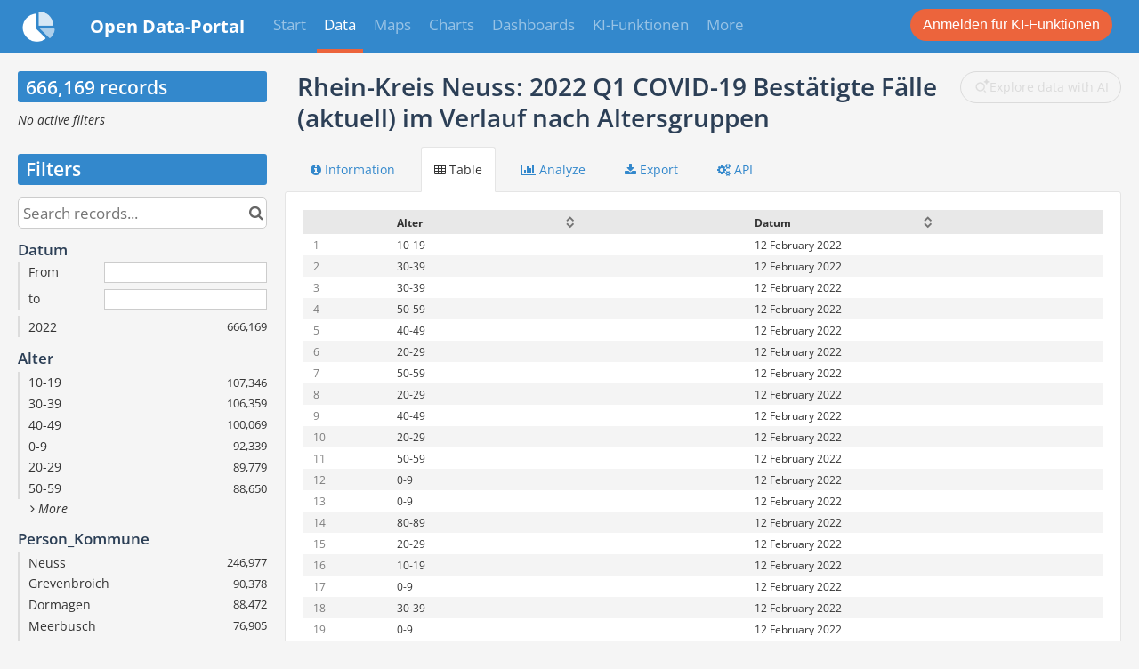

--- FILE ---
content_type: text/html; charset=utf-8
request_url: https://opendata.rhein-kreis-neuss.de/explore/dataset/rhein-kreis-neuss-covid-19-2022-q1-bestatigte-falle-aktuell-im-verlauf-nach-alte/
body_size: 18912
content:


<!DOCTYPE html>
<html lang="en-GB">
    <head>
    
    

    
    
        <title>Rhein-Kreis Neuss: 2022 Q1 COVID-19 Bestätigte Fälle (aktuell) im Verlauf nach Altersgruppen &mdash; Open Data im Rhein-Kreis Neuss</title>
        <meta charset="UTF-8"/>
        <meta name="viewport" content="width=device-width, initial-scale=1.0">
        <meta http-equiv="Content-Language" content="en-GB">

        

        

    <link rel="icon" href="https://s3-eu-central-1.amazonaws.com/aws-ec2-eu-central-1-opendatasoft-staticfileset/rhein-kreis-neuss/favicon?tstamp=16692068335942364">



        
    
    <meta http-equiv="X-UA-Compatible" content="IE=edge">

    <link rel="stylesheet" type="text/css" href="/static/vendor/font-awesome-4.7.0/css/font-awesome.min.css">
    <link rel="stylesheet" type="text/css" href="/static/vendor/normalize/normalize.css">
    <link rel="stylesheet" href="/static/pictos/odsui/odsui.css" type="text/css">

    <base href="/explore/dataset/rhein-kreis-neuss-covid-19-2022-q1-bestatigte-falle-aktuell-im-verlauf-nach-alte/">


    
    <link rel="alternate" hreflang="de-de" href="https://opendata.rhein-kreis-neuss.de/explore/dataset/rhein-kreis-neuss-covid-19-2022-q1-bestatigte-falle-aktuell-im-verlauf-nach-alte/?flg=de-de" />
<link rel="alternate" hreflang="en-gb" href="https://opendata.rhein-kreis-neuss.de/explore/dataset/rhein-kreis-neuss-covid-19-2022-q1-bestatigte-falle-aktuell-im-verlauf-nach-alte/?flg=en-gb" />


    
    
        
            <link rel="canonical" href="https://opendata.rhein-kreis-neuss.de/explore/dataset/rhein-kreis-neuss-covid-19-2022-q1-bestatigte-falle-aktuell-im-verlauf-nach-alte/">
        
    



    
    
            <meta name="description" content="Die Zahlen basieren auf einem täglichen Export aus SORMAS. " ng-non-bindable/>
        


    <link rel="stylesheet" href="/css/front-angular.css?68" type="text/css">

    <link rel="stylesheet" type="text/css" href="https://s3-eu-central-1.amazonaws.com/aws-ec2-eu-central-1-opendatasoft-staticfileset/rhein-kreis-neuss/stylesheet/68.css">

    
    <link type="text/css" href="/static/react-bundles/css/4039.2c5c8284.css" rel="stylesheet" />
<link type="text/css" href="/static/react-bundles/css/6819.f0a99948.css" rel="stylesheet" />
<link type="text/css" href="/static/react-bundles/css/angularjs-frontoffice.cbef5012.css" rel="stylesheet" />
    


    
<meta name="twitter:card" content="summary" />
<meta name="twitter:title" content="Rhein-Kreis Neuss: 2022 Q1 COVID-19 Bestätigte Fälle (aktuell) im Verlauf nach Altersgruppen" />

    <meta name="twitter:description" content="Die Zahlen basieren auf einem täglichen Export aus SORMAS. " />

<meta name="twitter:url" content="https://opendata.rhein-kreis-neuss.de/explore/dataset/rhein-kreis-neuss-covid-19-2022-q1-bestatigte-falle-aktuell-im-verlauf-nach-alte/" />

<meta name="twitter:image" content="https://opendata.rhein-kreis-neuss.de/static/ods/imgv4/social-images/social_media_image_table.png" />
<meta property="og:type" content="website" />
<meta property="og:title" content="Rhein-Kreis Neuss: 2022 Q1 COVID-19 Bestätigte Fälle (aktuell) im Verlauf nach Altersgruppen" />

    <meta property="og:description" content="Die Zahlen basieren auf einem täglichen Export aus SORMAS. " />

<meta property="og:url" content="https://opendata.rhein-kreis-neuss.de/explore/dataset/rhein-kreis-neuss-covid-19-2022-q1-bestatigte-falle-aktuell-im-verlauf-nach-alte/" />
<meta property="og:image" content="https://opendata.rhein-kreis-neuss.de/static/ods/imgv4/social-images/social_media_image_table.png" />
<meta property="og:image:width" content="200" />
<meta property="og:image:height" content="200" />


    
        <meta name="keywords" content="COVID-19, Corona, SARS-CoV-2" />
    

    

    
        <link rel="alternate" type="application/rss+xml" title="Rhein-Kreis Neuss: 2022 Q1 COVID-19 Bestätigte Fälle (aktuell) im Verlauf nach Altersgruppen" href="http://opendata.rhein-kreis-neuss.de/explore/dataset/rhein-kreis-neuss-covid-19-2022-q1-bestatigte-falle-aktuell-im-verlauf-nach-alte/rss/?" ng-non-bindable/>
        <link rel="alternate" type="application/atom+xml" title="Rhein-Kreis Neuss: 2022 Q1 COVID-19 Bestätigte Fälle (aktuell) im Verlauf nach Altersgruppen" href="http://opendata.rhein-kreis-neuss.de/explore/dataset/rhein-kreis-neuss-covid-19-2022-q1-bestatigte-falle-aktuell-im-verlauf-nach-alte/atom/?" ng-non-bindable/>
    

    
        <link type="text/css" href="/static/react-bundles/css/3017.bcb53d51.css" rel="stylesheet" />
<link type="text/css" href="/static/react-bundles/css/4039.2c5c8284.css" rel="stylesheet" />
<link type="text/css" href="/static/react-bundles/css/8064.719fa12a.css" rel="stylesheet" />
<link type="text/css" href="/static/react-bundles/css/1329.0199004b.css" rel="stylesheet" />
<link type="text/css" href="/static/react-bundles/css/visualization-generator.f8181c36.css" rel="stylesheet" />
    

    </head>
    <body>
        
    
    
    <div class="ods-content">

        <header class="ng-cloak" role="banner" ng-controller="HeaderController">
        
            
                
                    <nav breakpoint="1200" class="ods-front-header" ods-responsive-menu="">
    <ods-responsive-menu-placeholder>
        <a class="ods-front-header__portal-brand" href="/">
            





    <img alt="Open Data im Rhein-Kreis Neuss" class="ods-front-header__logo" src="https://s3-eu-central-1.amazonaws.com/aws-ec2-eu-central-1-opendatasoft-staticfileset/rhein-kreis-neuss/logo?tstamp=1669196467398679"/>


            
<span class="ods-front-header__portal-brand__text" ng-non-bindable="">Open Data-Portal</span>

        </a>
    </ods-responsive-menu-placeholder>
    <ods-responsive-menu-collapsible>
        


    <ul class="ods-front-header__languages">
    
        <li class="ods-front-header__language">
            <a class="ods-front-header__language__choice ods-front-header__link" href="#" ods-language-switcher="de" title="German">de</a>
        </li>
    
        <li class="ods-front-header__language">
            <a class="ods-front-header__language__choice ods-front-header__link ods-front-header__link--active" href="#" ods-language-switcher="en" title="English">en</a>
        </li>
    
    </ul>


        <a class="ods-front-header__portal-brand" href="/">
            





    <img alt="Open Data im Rhein-Kreis Neuss" class="ods-front-header__logo" src="https://s3-eu-central-1.amazonaws.com/aws-ec2-eu-central-1-opendatasoft-staticfileset/rhein-kreis-neuss/logo?tstamp=1669196467398679"/>


            
<span class="ods-front-header__portal-brand__text" ng-non-bindable="">Open Data-Portal</span>

        </a>
        
<ul class="ods-front-header__menu">
    


    <li class="ods-front-header__menu-item" ng-non-bindable="">
        <a class="ods-front-header__menu-item-link" href="/pages/home/">
            Start
        </a>
    </li>
    <li class="ods-front-header__menu-item ods-front-header__menu-item--active" ng-non-bindable="">
        <a aria-current="page" class="ods-front-header__menu-item-link ods-front-header__menu-item-link--active" href="/explore/">
            Data
        </a>
    </li>
    <li class="ods-front-header__menu-item" ng-non-bindable="">
        <a class="ods-front-header__menu-item-link" href="/map/">
            Maps
        </a>
    </li>
    <li class="ods-front-header__menu-item" ng-non-bindable="">
        <a class="ods-front-header__menu-item-link" href="/chart/">
            Charts
        </a>
    </li>
    <li class="ods-front-header__menu-item" ng-non-bindable="">
        <a class="ods-front-header__menu-item-link" href="/pages/dashboards/">
            Dashboards
        </a>
    </li>
    <li class="ods-front-header__menu-item" ng-non-bindable="">
        <a class="ods-front-header__menu-item-link" href="/p/ki-funktionen/">
            KI-Funktionen
        </a>
    </li>
    <li class="ods-front-header__menu-item" ng-non-bindable="">
        <a class="ods-front-header__menu-item-link" href="/pages/weiteres/">
            More
        </a>
    </li>

</ul>
        
<ul class="ods-front-header__management-menu">



<li class="ods-front-header__management-menu-item">
    <div class="ods-front-header__login-signup-buttons-button" data-login-signup-placeholder="" ng-non-bindable=""></div>
</li>
</ul>

    </ods-responsive-menu-collapsible>
</nav>

                
            
        
        </header>
        <main id="main" role="main" class="main--dataset">
    

        <div class="container-fluid ods-app-explore-dataset ng-cloak"
             ng-app="ods.frontend"
             ng-controller="ExploreDatasetController"
             ods-dataset-context
             ng-init="toggleState={expandedFilters: false};"
             context="ctx"
             ctx-urlsync="true"
             ctx-dataset-schema="\{&quot;datasetid&quot;: &quot;rhein-kreis-neuss-covid-19-2022-q1-bestatigte-falle-aktuell-im-verlauf-nach-alte&quot;, &quot;metas&quot;: \{&quot;domain&quot;: &quot;rhein-kreis-neuss&quot;, &quot;staged&quot;: false, &quot;visibility&quot;: &quot;domain&quot;, &quot;metadata_processed&quot;: &quot;2024-10-31T10:35:13.827214+00:00&quot;, &quot;data_processed&quot;: &quot;2022-12-27T08:41:06.710493+00:00&quot;, &quot;modified&quot;: &quot;2022-12-27T08:41:06.710493+00:00&quot;, &quot;license&quot;: &quot;Data licence Germany - Zero - Version 2.0&quot;, &quot;description&quot;: &quot;&lt;p style=\&quot;margin-bottom: 1em;\&quot;&gt;Die Zahlen basieren auf einem t\u00e4glichen Export aus SORMAS.\u00a0&lt;/p&gt;&quot;, &quot;publisher&quot;: &quot;Rhein-Kreis Neuss&quot;, &quot;theme&quot;: [&quot;Health&quot;], &quot;title&quot;: &quot;Rhein-Kreis Neuss: 2022 Q1 COVID-19 Best\u00e4tigte F\u00e4lle (aktuell) im Verlauf nach Altersgruppen&quot;, &quot;keyword&quot;: [&quot;COVID-19&quot;, &quot;Corona&quot;, &quot;SARS-CoV-2&quot;], &quot;license_url&quot;: &quot;http://dcat-ap.de/def/licenses/dl-zero-de/2.0&quot;, &quot;federated&quot;: false, &quot;modified_updates_on_metadata_change&quot;: false, &quot;geographic_reference_auto&quot;: true, &quot;modified_updates_on_data_change&quot;: true, &quot;metadata_languages&quot;: [&quot;de&quot;], &quot;geographic_reference&quot;: [&quot;de_60_05162&quot;], &quot;language&quot;: &quot;de&quot;, &quot;territory&quot;: [&quot;Kreis Rhein-Kreis Neuss&quot;], &quot;records_count&quot;: 666169\}, &quot;has_records&quot;: true, &quot;data_visible&quot;: true, &quot;features&quot;: [&quot;timeserie&quot;, &quot;analyze&quot;], &quot;attachments&quot;: [], &quot;alternative_exports&quot;: [], &quot;fields&quot;: [\{&quot;name&quot;: &quot;alter&quot;, &quot;annotations&quot;: [\{&quot;name&quot;: &quot;facet&quot;\}, \{&quot;name&quot;: &quot;sortable&quot;\}, \{&quot;name&quot;: &quot;disjunctive&quot;\}], &quot;label&quot;: &quot;Alter&quot;, &quot;type&quot;: &quot;text&quot;\}, \{&quot;name&quot;: &quot;person_kommune&quot;, &quot;annotations&quot;: [\{&quot;name&quot;: &quot;facet&quot;\}], &quot;label&quot;: &quot;Person_Kommune&quot;, &quot;type&quot;: &quot;text&quot;\}, \{&quot;name&quot;: &quot;datum&quot;, &quot;annotations&quot;: [\{&quot;name&quot;: &quot;facet&quot;\}, \{&quot;name&quot;: &quot;timerangeFilter&quot;\}], &quot;label&quot;: &quot;Datum&quot;, &quot;type&quot;: &quot;date&quot;\}, \{&quot;name&quot;: &quot;eindeutige_id&quot;, &quot;annotations&quot;: [\{&quot;name&quot;: &quot;facet&quot;\}], &quot;label&quot;: &quot;Eindeutige Id&quot;, &quot;type&quot;: &quot;text&quot;\}], &quot;basic_metas&quot;: \{&quot;default&quot;: \{&quot;metadata_processed&quot;: &quot;2024-10-31T10:35:13.827214+00:00&quot;, &quot;data_processed&quot;: &quot;2022-12-27T08:41:06.710493+00:00&quot;, &quot;modified&quot;: &quot;2022-12-27T08:41:06.710493+00:00&quot;, &quot;license&quot;: &quot;Data licence Germany - Zero - Version 2.0&quot;, &quot;description&quot;: &quot;&lt;p style=\&quot;margin-bottom: 1em;\&quot;&gt;Die Zahlen basieren auf einem t\u00e4glichen Export aus SORMAS.\u00a0&lt;/p&gt;&quot;, &quot;publisher&quot;: &quot;Rhein-Kreis Neuss&quot;, &quot;theme&quot;: [&quot;Health&quot;], &quot;title&quot;: &quot;Rhein-Kreis Neuss: 2022 Q1 COVID-19 Best\u00e4tigte F\u00e4lle (aktuell) im Verlauf nach Altersgruppen&quot;, &quot;keyword&quot;: [&quot;COVID-19&quot;, &quot;Corona&quot;, &quot;SARS-CoV-2&quot;], &quot;license_url&quot;: &quot;http://dcat-ap.de/def/licenses/dl-zero-de/2.0&quot;, &quot;federated&quot;: false, &quot;modified_updates_on_metadata_change&quot;: false, &quot;geographic_reference_auto&quot;: true, &quot;modified_updates_on_data_change&quot;: true, &quot;metadata_languages&quot;: [&quot;de&quot;], &quot;geographic_reference&quot;: [&quot;de_60_05162&quot;], &quot;language&quot;: &quot;de&quot;, &quot;territory&quot;: [&quot;Kreis Rhein-Kreis Neuss&quot;], &quot;records_count&quot;: 666169\}\}, &quot;interop_metas&quot;: \{\}, &quot;extra_metas&quot;: \{&quot;visualization&quot;: \{&quot;map_tooltip_disabled&quot;: false, &quot;images_disabled&quot;: false, &quot;custom_view_enabled&quot;: false, &quot;calendar_enabled&quot;: false, &quot;map_disabled&quot;: false, &quot;analyze_disabled&quot;: false, &quot;calendar_tooltip_html_enabled&quot;: false, &quot;map_tooltip_html_enabled&quot;: false, &quot;image_tooltip_html_enabled&quot;: false, &quot;map_marker_hidemarkershape&quot;: false, &quot;table_fields&quot;: [&quot;alter&quot;, &quot;datum&quot;], &quot;analyze_default&quot;: &quot;\{\&quot;queries\&quot;:[\{\&quot;charts\&quot;:[\{\&quot;type\&quot;:\&quot;column\&quot;,\&quot;func\&quot;:\&quot;COUNT\&quot;,\&quot;scientificDisplay\&quot;:true,\&quot;color\&quot;:\&quot;range-custom\&quot;\}],\&quot;xAxis\&quot;:\&quot;datum\&quot;,\&quot;maxpoints\&quot;:\&quot;\&quot;,\&quot;timescale\&quot;:\&quot;day\&quot;,\&quot;sort\&quot;:\&quot;\&quot;,\&quot;seriesBreakdown\&quot;:\&quot;alter\&quot;,\&quot;stacked\&quot;:\&quot;percent\&quot;\}],\&quot;displayLegend\&quot;:true,\&quot;alignMonth\&quot;:true,\&quot;timescale\&quot;:\&quot;\&quot;\}&quot;\}, &quot;explore&quot;: \{&quot;feedback_enabled&quot;: false, &quot;popularity_score&quot;: 14.9, &quot;geographic_reference_path_labels&quot;: [&quot;World/Germany/Nordrhein-Westfalen/Kreis%20Rhein-Kreis%20Neuss&quot;], &quot;geographic_reference_path&quot;: [&quot;world/world_de/de_40_05/de_60_05162&quot;], &quot;attachment_download_count&quot;: 0, &quot;file_field_download_count&quot;: 0, &quot;reuse_count&quot;: 0, &quot;api_call_count&quot;: 131322, &quot;download_count&quot;: 3590\}, &quot;asset_content_configuration&quot;: \{&quot;facets&quot;: [\{&quot;timerangeFilter&quot;: true, &quot;field_name&quot;: &quot;datum&quot;\}, \{&quot;disjunctive&quot;: true, &quot;field_name&quot;: &quot;alter&quot;\}, \{&quot;field_name&quot;: &quot;person_kommune&quot;\}, \{&quot;field_name&quot;: &quot;eindeutige_id&quot;\}]\}, &quot;processing&quot;: \{&quot;processing_modified&quot;: &quot;2022-07-28T06:26:02.205759+00:00&quot;, &quot;security_last_modified&quot;: &quot;2022-07-28T06:06:55.566941+00:00&quot;, &quot;complete&quot;: true, &quot;records_size&quot;: 35630887\}, &quot;publishing&quot;: \{&quot;published&quot;: false\}\}\}">

            <ods-notification-handler></ods-notification-handler>

            

                
                <div class="ods-filters-summary"
                     ng-class="{'ods-filters-summary--expanded': toggleState.expandedFilters}">
                    <div class="ods-filters-summary__count">
                        
                        <span class="ods-filters-summary__count-number">
                            {{ ctx.nhits | number }}
                        </span>
                        <span class="ods-filters-summary__count-units"
                              translate
                              translate-n="ctx.nhits"
                              translate-plural="records">
                            record
                        </span>
                        
                    </div>
                    <button class="ods-button ods-filters-summary__toggle"
                            ng-click="toggleMobileFilters()">
                        <i class="fa"
                           aria-hidden="true"
                           ng-class="{'fa-expand': !toggleState.expandedFilters, 'fa-compress': toggleState.expandedFilters}"></i>
                        <span translate>Filters</span>
                    </button>
                </div>

                <div class="ods-filters"
                     ng-class="{'ods-filters--expanded': toggleState.expandedFilters}">
                    
                    <h2 class="ods-filters__count" aria-live="polite">
                        <span class="ods-filters__count-number">
                            {{ ctx.nhits | number }}
                        </span>
                        <span class="ods-filters__count-units"
                              translate
                              translate-n="ctx.nhits" translate-plural="records">
                            record
                        </span>
                    </h2>
                    

                    <h2 class="ods-filters__filters-summary"
                        ng-show="ctx.getActiveFilters().length">
                        <span class="ods-filter__filter-summary-title" translate>
                            Active filters
                        </span>
                        <ods-clear-all-filters context="ctx"></ods-clear-all-filters>
                    </h2>

                    <ods-filter-summary context="ctx" clear-all-button="false"></ods-filter-summary>
                    <div ng-hide="ctx.getActiveFilters().length"
                         class="ods-filters__no-filters">
                        <span translate>No active filters</span>
                    </div>

                    <h2 class="ods-filters__filters">
                        <span translate>Filters</span>
                    </h2>
                    <div class="ods-message-box ods-message-box--info" ng-if="currentTab === 'api'">
                        Text search is not applied when using the API Console.
                    </div>
                    <ods-text-search context="ctx"
                                     ng-class="{'ods-filters--disabled': currentTab === 'api'}"
                                     placeholder="Search records..."></ods-text-search>

                    <ods-facets context="ctx"></ods-facets>
                    
                </div><div class="ods-dataset-visualization"
                 ng-class="{'ods-dataset-visualization--full-width': !canAccessData()}">

                
                <div class="ods-dataset-visualization__header">
                    <div class="ods-dataset-visualization__dataset-title">
                        <h1>
                            

                            <span
                                
                                lang="de"
                                
                                class="ods-dataset-visualization__dataset-title-text"
                                ng-non-bindable
                            >
                                Rhein-Kreis Neuss: 2022 Q1 COVID-19 Bestätigte Fälle (aktuell) im Verlauf nach Altersgruppen
                            </span>

                            
                        </h1>
                    </div>

                    <div class="ods-dataset-visualization__dataset_side">
                        
                            <div id="ods-visualization-generator-button-container"></div>
                        

                        
                    </div>
                </div>

                
                

                
                <ods-tabs sync-to-url="true"
                          sync-to-url-mode="path"
                          name="main"
                          default-tab="table">

                    <ods-pane pane-auto-unload="true"
                              title="Information"
                              icon="info-circle"
                              translate="title"
                              slug="information">

                        
                            <div class="ods-dataset-metadata-block__description" ng-non-bindable  lang="de"><p style="margin-bottom: 1em;">Die Zahlen basieren auf einem täglichen Export aus SORMAS. </p></div>
                        

                        <div class="row">
                            <div class="col-sm-12"
                                 ng-if="basicTemplates && interopTemplates && templateDefaultAndCustom">

                                <div class="ods-dataset-metadata-block">
                                    <div class="ods-dataset-metadata-block__metadata">
                                        <div class="ods-dataset-metadata-block__metadata-name" translate>
                                            Dataset Identifier
                                        </div>
                                        <div class="ods-dataset-metadata-block__metadata-value">
                                            <code>rhein-kreis-neuss-covid-19-2022-q1-bestatigte-falle-aktuell-im-verlauf-nach-alte</code>
                                        </div>
                                    </div>
                                </div>

                                

                                
                                    <div class="ods-dataset-metadata-block"
                                         ng-show="ctx.dataset.extra_metas.explore.download_count > 0">
                                        <div class="ods-dataset-metadata-block__metadata">
                                            <div class="ods-dataset-metadata-block__metadata-name" translate>
                                                Downloads
                                            </div>
                                            <div class="ods-dataset-metadata-block__metadata-value">
                                                {{ ctx.dataset.extra_metas.explore.download_count | number }}
                                            </div>
                                        </div>
                                    </div>
                                
                                <ods-dataset-metadata-block
                                    ng-repeat="basicTemplate in [templateDefaultAndCustom]"
                                    template-name="basicTemplate.name"
                                    metadata-schema="basicTemplate.schema"
                                    values="ctx.dataset.metas"
                                    blacklist="['title','description','license_url','records_count','source_domain','source_domain_title','source_domain_address','source_dataset','data_processed','metadata_processed','parent_domain','geographic_area_mode','modified_updates_on_metadata_change','modified_updates_on_data_change', 'federated', 'metadata_languages', 'geographic_reference', 'geographic_reference_auto', 'geometry_types', 'bbox', 'shared_catalog', 'territory', 'geographic_area']">
                                </ods-dataset-metadata-block>

                                
                                    <div class="ods-dataset-metadata-block">
                                        <div class="ods-dataset-metadata-block__metadata">
                                            <div class="ods-dataset-metadata-block__metadata-name" translate>
                                                Territory
                                            </div>
                                            <div class="ods-dataset-metadata-block__metadata-value">
                                                <ods-dataset-metadata-territory dataset="ctx.dataset"></ods-dataset-metadata-territory>
                                            </div>
                                        </div>
                                    </div>
                                

                                
                                    
                                

                                <div class="ods-dataset-metadata-block ods-dataset-metadata-block--subtle"
                                     ng-if="ctx.dataset.metas.data_processed || ctx.dataset.metas.metadata_processed">
                                    <div class="ods-dataset-metadata-block__metadata">
                                        <div class="ods-dataset-metadata-block__metadata-name" translate>
                                            Last processing
                                        </div>
                                        <div class="ods-dataset-metadata-block__metadata-value">
                                            <div ng-if="ctx.dataset.metas.metadata_processed">
                                                {{ ctx.dataset.metas.metadata_processed|formatMeta:'datetime' }} (<span translate>metadata</span>)
                                            </div>
                                            <div ng-if="ctx.dataset.metas.data_processed">
                                                {{ ctx.dataset.metas.data_processed|formatMeta:'datetime' }} (<span translate>data</span>)
                                            </div>
                                        </div>
                                    </div>
                                </div>

                                <ods-dataset-metadata-block-selector
                                    ng-repeat="basicTemplate in basicTemplates"
                                    metadata-templates="[basicTemplate]"
                                    ng-if="!['default','custom'].includes(basicTemplate.name)"
                                    values="ctx.dataset.basic_metas"
                                ></ods-dataset-metadata-block-selector>
                                <ods-dataset-metadata-block-selector
                                    metadata-templates="interopTemplates"
                                    values="ctx.dataset.interop_metas"
                                    blacklist="['dcat_ap.spatial_centroid']"
                                ></ods-dataset-metadata-block-selector>

                            </div>
                        </div>


                        <ods-dataset-attachments dataset="ctx.dataset"></ods-dataset-attachments>


                        <ods-collapsible ng-if="ctx.dataset.has_records"
                                         class="ods-dataset-visualization__schema">
                            <ods-collapsible-above-fold>
                                <h3 class="ods-dataset-visualization__toggle-schema">
                                    <span translate>Dataset schema</span>
                                </h3>
                            </ods-collapsible-above-fold>
                            <ods-collapsible-fold>

                                <ods-dataset-schema context="ctx"></ods-dataset-schema>
                                <h4 translate>
                                    JSON Schema
                                </h4>
                                <p>
                                    <span translate>The following JSON object is a standardized description of your dataset's schema.</span>
                                    <a href="http://json-schema.org/" target="_blank" translate>More about JSON schema</a>.
                                </p>
                                <ods-dataset-json-schema context="ctx"></ods-dataset-json-schema>

                            </ods-collapsible-fold>
                        </ods-collapsible>


                        
                            <ods-dataset-reuses readonly="false"
                                                max="1"
                                                anonymous-reuse="true"
                                                logged-in="false" recaptcha-pub-key="6LfqeoUjAAAAAO5al6_pzMl6PS6XirvfEERg55qa"
                                                config="{&#x27;asset_type&#x27;: &#x27;image&#x27;, &#x27;is_unique&#x27;: True, &#x27;max_height&#x27;: 4096, &#x27;max_width&#x27;: 4096, &#x27;resize_height&#x27;: 200, &#x27;resize_width&#x27;: 200, &#x27;max_size&#x27;: 2097152}"></ods-dataset-reuses>
                        

                        
                            <ods-dataset-similar
                                dataset-id="rhein-kreis-neuss-covid-19-2022-q1-bestatigte-falle-aktuell-im-verlauf-nach-alte"
                                
                                minimum-score="1.78"
                            >
                            </ods-dataset-similar>
                        
                    </ods-pane>



                    
                        <ods-pane title="Table"
                                  pane-auto-unload="true"
                                  icon="table"
                                  translate="title"
                                  slug="table">

                            <ods-table context="ctx"
                                       auto-resize="true"
                                       dataset-feedback="false">
                            </ods-table>

                            
                                <ods-embed-control context="ctx"
                                                   force-embed-dataset-card="false"
                                                   anonymous-access="true"
                                                   embed-type="table">
                                </ods-embed-control>
                            
                        </ods-pane>


                        
                            <ods-pane title="Map"
                                      pane-auto-unload="true"
                                      icon="globe"
                                      translate="title"
                                      slug="map"
                                      do-not-register="!ctx.dataset.hasFeature('geo')"
                                      class="ods-dataset-visualization__tab-map">
                                <ods-map context="ctx"
                                         sync-to-url="true"
                                         auto-resize="true">
                                </ods-map>

                                <div class="ods-edit-advanced-mode-link">
                                    <a href="" rel="nofollow" ng-click="advancedMapBuilderLink('+ada1586a80704f07')"
                                       translate>Edit in advanced mode</a>
                                </div>

                                
                                    <ods-embed-control context="ctx"
                                                       force-embed-dataset-card="false"
                                                       anonymous-access="true"
                                                       embed-type="map">
                                    </ods-embed-control>
                                
                            </ods-pane>
                        


                        
                            
                                <ods-pane title="Analyze"
                                          pane-auto-unload="true"
                                          icon="bar-chart"
                                          translate="title"
                                          slug="analyze"
                                          do-not-register="!ctx.dataset.hasFeature('analyze')">
                                    <ods-analyze context="ctx" sync-to-url="true"></ods-analyze>
                                    <div class="ods-edit-advanced-mode-link">
                                        
                                        <a href="{{ advancedChartBuilderLink() }}"
                                           rel="nofollow"
                                           translate>Edit in advanced mode</a>
                                        
                                    </div>
                                    
                                        <ods-embed-control context="ctx"
                                                           force-embed-dataset-card="false"
                                                           anonymous-access="true"
                                                           embed-type="analyze">
                                        </ods-embed-control>
                                    
                                </ods-pane>
                            
                        


                        
                            <ods-pane title="Images"
                                      pane-auto-unload="true"
                                      icon="picture-o"
                                      translate="title"
                                      slug="images"
                                      do-not-register="!ctx.dataset.hasFeature('image')">
                                <ods-media-gallery context="ctx" ods-auto-resize ods-widget-tooltip></ods-media-gallery>
                                
                                    <ods-embed-control context="ctx"
                                                       force-embed-dataset-card="false"
                                                       anonymous-access="true"
                                                       embed-type="media-gallery">
                                    </ods-embed-control>
                                
                            </ods-pane>
                        


                        <ods-pane pane-auto-unload="true"
                                  title="Calendar"
                                  icon="calendar"
                                  translate="title"
                                  slug="calendar"
                                  do-not-register="!ctx.dataset.hasFeature('calendar')">
                            <ods-calendar context="ctx" sync-to-url="true"></ods-calendar>
                            
                                <ods-embed-control context="ctx"
                                                   force-embed-dataset-card="false"
                                                   anonymous-access="true"
                                                   embed-type="calendar">
                                </ods-embed-control>
                            
                        </ods-pane>



                        <ods-pane pane-auto-unload="true"
                                  title="{{ ctx.dataset.extra_metas.visualization.custom_view_title || DefaultCustomViewConfig.title }}"
                                  slug="{{ ctx.dataset.extra_metas.visualization.custom_view_slug || DefaultCustomViewConfig.slug }}"
                                  icon="{{ ctx.dataset.extra_metas.visualization.custom_view_icon || DefaultCustomViewConfig.icon }}"
                                  do-not-register="!ctx.dataset.hasFeature('custom_view')">
                            <div ods-bind-angular-content="ctx.dataset.extra_metas.visualization.custom_view_html" do-not-decode-content></div>
                            <style type="text/css" ods-bind-angular-content="ctx.dataset.extra_metas.visualization.custom_view_css"></style>

                            
                                <ods-embed-control context="ctx"
                                                   force-embed-dataset-card="false"
                                                   anonymous-access="true"
                                                   embed-type="custom">
                                </ods-embed-control>
                            
                        </ods-pane>


                        <ods-pane title="Export"
                                  pane-auto-unload="true"
                                  icon="download"
                                  translate="title"
                                  slug="export">
                            <ods-dataset-export context="ctx"
                                
                                                shapefile-export-limit="50000"
                                                
                                                snapshots="true"
                                                staticexports="false"
                            >
                            </ods-dataset-export>
                        </ods-pane>


                        
                            <ods-pane title="API"
                                      pane-auto-unload="true"
                                      icon="cogs"
                                      translate="title"
                                      slug="api">
                                <ods-dataset-api-console context="ctx"></ods-dataset-api-console>
                            </ods-pane>
                        


                    


                    


                </ods-tabs>

            </div>
        </div>

    
</main>
    </div>
    

    
        <footer id="footer" role="contentinfo" ng-controller="FooterController">
        
            <div class="ods-front-footer">
	<a href="https://www.rhein-kreis-neuss.de" target="_blank">Rhein-Kreis Neuss</a> - <a href="/pages/impressum/">Impressum</a> - <a href="https://help.opendatasoft.com/platform/de" target="_blank">Hilfe</a> - <a href="/api">API</a> - 

<a class="ods-front-footer__legal ods-front-footer__link" href="/terms/terms-and-conditions/" target="_blank">
    Terms and conditions
</a>

<a class="ods-front-footer__legal ods-front-footer__link" href="/terms/privacy-policy/" target="_blank">
    Privacy policy
</a>
 


    <ul class="ods-front-footer__languages">
    
        <li class="ods-front-footer__language">
            <a aria-current="false" class="ods-front-footer__language__choice ods-front-footer__link" href="#" hreflang="de" ods-language-switcher="de" title="German">de</a>
        </li>
    
        <li class="ods-front-footer__language">
            <a aria-current="true" class="ods-front-footer__language__choice ods-front-footer__link ods-front-footer__link--active" href="#" hreflang="en" ods-language-switcher="en" title="English (current)">en</a>
        </li>
    
    </ul>

 
</div>
        
        </footer>
    

        


        <script src="/static/ods/js/supported-browsers-message.js" type="text/javascript"></script>
        
    
    
    <script src="/static/compressed/js/output.ebb7fb5cf398.js"></script>

    <script src="/static/vendor/angular-1.8.3/i18n/angular-locale_en-gb.js" type="text/javascript"></script>

    <script src="/static/compressed/js/output.5cd15f22ee45.js"></script>

    <script type="text/javascript">
        var app = angular.module('ods.core.config', []);

        app.factory("config", [function() {
            return {
                DATASET_ID: 'rhein-kreis-neuss-covid-19-2022-q1-bestatigte-falle-aktuell-im-verlauf-nach-alte',
                LANGUAGE: 'en',
                AVAILABLE_LANGUAGES: ["de", "en"],
                USER: null,
                FQ_USERNAME: null,
                BRAND_HOSTNAME: "opendatasoft.com",
                DEFAULT_BASEMAP: {"provider": "jawg.streets", "jawg_apikey": "4cKtE4Rze1HrvxWa9a7mdolSk10lVThTFC8zadQYMIMxTjkpTeIDJAAmhReDGnCH", "jawg_odsdomain": "rhein-kreis-neuss"},
            
                DOMAIN_ID: 'rhein-kreis-neuss',
                ANONYMOUS_ACCESS_ENABLED: 'true',
                FEEDBACK: false,
                RESOURCE_DOWNLOAD_CONDITIONS: false,
                PARENT_DOMAIN: false,
                
                
                MINUTE_LEVEL_SCHEDULING: true,
                CATALOG_SEARCH_BOOSTING_ENABLED: false,
                CSV_DELIMITER: ';',
            
                CENTRALSTORE: true,
                RECAPTCHA_PUBLIC_KEY: '6LfqeoUjAAAAAO5al6_pzMl6PS6XirvfEERg55qa'
            }
        }]);
    </script>

    <script type="text/javascript">
        var ods = angular.module('ods.minimal', [
            'ods.core.config',
            'ods.core',
            'ods.core.form.directives',
        ]);

        ods.config(['$locationProvider', function($locationProvider) {
            $locationProvider.html5Mode(true).hashPrefix('');
        }]);

        // Add 'sms' to the default angular whitelist
        ods.config(['$compileProvider', function ($compileProvider) {
            $compileProvider.aHrefSanitizationWhitelist(/^\s*(https?|s?ftp|mailto|tel|file|sms):/);
        }]);

        ods.config(function($sceDelegateProvider, $sanitizeProvider) {
            $sceDelegateProvider.resourceUrlWhitelist(["self", "*://www.youtube.com/embed/**", "//platform.twitter.com/widgets.js", "*://player.vimeo.com/video/**", "https://www.veed.io/embed/**"]);
            $sanitizeProvider.enableSvg(true);
        });

        ods.run(['gettextCatalog', '$http', function(gettextCatalog, $http){
            
            var translations = {
    "Based on a spacial reference, compute distance between two geometries":{
        "$$noContext":"Compute distance between two geometries"
    },
    "Case sensitive":{
        "$$noContext":"Case sensitive"
    },
    "Compute Geo distance":{
        "$$noContext":"Geo distance"
    },
    "Coordinates system conversion":{
        "$$noContext":"Convert Degrees"
    },
    "Dataset url":{
        "$$noContext":"Dataset url"
    },
    "Local key":{
        "$$noContext":"Local key"
    },
    "One line":{
        "$$noContext":"One line"
    },
    "Remote key":{
        "$$noContext":"Remote key"
    },
    "Separator":{
        "$$noContext":"Separator"
    },
    "User":{
        "$$noContext":"User"
    },
    "double":{
        "$$noContext":"decimal"
    },
    "geo":{
        "$$noContext":"Geocoding"
    },
    "geo_point_2d":{
        "$$noContext":"geo point"
    },
    "geo_shape":{
        "$$noContext":"geo shape"
    },
    "int":{
        "$$noContext":"integer"
    },
    "invalid epsg code":{
        "$$noContext":"Invalid epsg code"
    },
    "invalid field name":{
        "$$noContext":"Invalid field name"
    },
    "invalid key":{
        "$$noContext":"Invalid key"
    },
    "invalid type":{
        "$$noContext":"Invalid type"
    },
    "invalid url":{
        "$$noContext":"Invalid url"
    },
    "misc":{
        "$$noContext":"Miscellanous"
    },
    "string_operation":{
        "$$noContext":"String operations"
    },
    "unauthorized":{
        "$$noContext":"Unauthorized"
    }
};
            
            
            var current_language = "en";

            gettextCatalog.setStrings(current_language, translations);
            gettextCatalog.setCurrentLanguage(current_language);

            $http.defaults.xsrfCookieName = 'csrftoken';
            $http.defaults.xsrfHeaderName = 'X-CSRFToken';
        }]);
    </script>


    

<script src="/static/compressed/js/output.636b5c1bc4c8.js"></script>



<script type="text/javascript">
    (function() {
        var app = angular.module('ods.core.config');

        app.factory("domainConfig", [function() {
            // explore.reuse has been renamed explore.enable_showcases
            return {"explore.enable_api_tab": true, "explore.disable_analyze": null, "languages": ["de", "en"], "explore.dataset_catalog_default_source_shared": null, "explore.enable_showcases": true, "explore.catalog.geonavigation": null, "enable_form_recaptcha": true};
        }]);
    })();
</script>



<script src="/static/vendor/moment-2.29.4/locale/en-gb.js"></script>


<script type="text/javascript">
    (function() {
        var ods = angular.module('ods', [
            'ods.minimal',
            'ods.core.config',
            'ods.core',
            'ods.core.form.directives',
            'ods-widgets',
            'gettext',
        ]);

        
        ods.config(function(ODSCurrentDomainProvider) {
            ODSCurrentDomainProvider.setDomain('rhein-kreis-neuss');
        });
        

        ods.config(function(ODSWidgetsConfigProvider) {
            ODSWidgetsConfigProvider.setConfig({
            
                disqusShortname: "",
                basemaps: [{"label": "Jawg Streets", "provider": "jawg.streets", "id": "jawg.streets", "jawg_apikey": "4cKtE4Rze1HrvxWa9a7mdolSk10lVThTFC8zadQYMIMxTjkpTeIDJAAmhReDGnCH", "jawg_odsdomain": "rhein-kreis-neuss"}, {"label": "Jawg Light", "provider": "jawg.light", "id": "jawg.light", "jawg_apikey": "4cKtE4Rze1HrvxWa9a7mdolSk10lVThTFC8zadQYMIMxTjkpTeIDJAAmhReDGnCH", "jawg_odsdomain": "rhein-kreis-neuss"}, {"provider": "custom_wms", "label": "Orthophotos", "strictTMS": false, "tile_format": "image/png", "layers": "nw_dop_rgb", "styles": "", "url": "https://www.wms.nrw.de/geobasis/wms_nw_dop?language=ger", "attribution": "Geobasis NRW | geobasis.nrw.de", "minZoom": 1, "maxZoom": 21, "id": "84a17f"}, {"provider": "custom_wms", "label": "Digitale Topographische Karte", "url": "https://www.wms.nrw.de/geobasis/wms_nw_dtk??anguage=ger", "minZoom": 1, "maxZoom": 21, "tile_format": "image/jpeg", "attribution": "Geobasis NRW | geobasis.nrw.de", "layers": "nw_dtk_col", "id": "0ad97f"}],
                neutralBasemap: {"provider": "jawg.light", "jawg_apikey": "4cKtE4Rze1HrvxWa9a7mdolSk10lVThTFC8zadQYMIMxTjkpTeIDJAAmhReDGnCH", "shortAttribution": true},
                mapGeobox: true,
                chartColors: ["#165080", "#87a61c", "#fdc100", "#f25c05", "#bf0200", "#808080", "#6699cc", "#666633"],
                language: "en",
                themes: {"default": {"url": "/static/ods/img/themes/logo.svg", "color": "#000000"}, "Bev\u00f6lkerung und Gesellschaft": {"url": "https://s3-eu-central-1.amazonaws.com/aws-ec2-eu-central-1-opendatasoft-staticfileset/rhein-kreis-neuss/metadata_theme_picto/users-solid-3388CC.svg", "color": "#3388CC", "_original_url": "/assets/metadata_theme_picto/users-solid.svg"}, "Population and society": {"url": "https://s3-eu-central-1.amazonaws.com/aws-ec2-eu-central-1-opendatasoft-staticfileset/rhein-kreis-neuss/metadata_theme_picto/users-solid-3388CC.svg", "color": "#3388CC", "_original_url": "/assets/metadata_theme_picto/users-solid.svg"}, "Bildung, Kultur und Sport": {"url": "https://s3-eu-central-1.amazonaws.com/aws-ec2-eu-central-1-opendatasoft-staticfileset/rhein-kreis-neuss/metadata_theme_picto/graduation-cap-solid-3388CC.svg", "color": "#3388CC", "_original_url": "/assets/metadata_theme_picto/graduation-cap-solid.svg"}, "Education, culture and sport": {"url": "https://s3-eu-central-1.amazonaws.com/aws-ec2-eu-central-1-opendatasoft-staticfileset/rhein-kreis-neuss/metadata_theme_picto/graduation-cap-solid-3388CC.svg", "color": "#3388CC", "_original_url": "/assets/metadata_theme_picto/graduation-cap-solid.svg"}, "Energie": {"url": "https://s3-eu-central-1.amazonaws.com/aws-ec2-eu-central-1-opendatasoft-staticfileset/rhein-kreis-neuss/metadata_theme_picto/plug-solid-3388CC.svg", "color": "#3388CC", "_original_url": "/assets/metadata_theme_picto/plug-solid.svg"}, "Energy": {"url": "https://s3-eu-central-1.amazonaws.com/aws-ec2-eu-central-1-opendatasoft-staticfileset/rhein-kreis-neuss/metadata_theme_picto/plug-solid-3388CC.svg", "color": "#3388CC", "_original_url": "/assets/metadata_theme_picto/plug-solid.svg"}, "Gesundheit": {"url": "https://s3-eu-central-1.amazonaws.com/aws-ec2-eu-central-1-opendatasoft-staticfileset/rhein-kreis-neuss/metadata_theme_picto/heart-pulse-solid-3388CC.svg", "color": "#3388CC", "_original_url": "/assets/metadata_theme_picto/heart-pulse-solid.svg"}, "Health": {"url": "https://s3-eu-central-1.amazonaws.com/aws-ec2-eu-central-1-opendatasoft-staticfileset/rhein-kreis-neuss/metadata_theme_picto/heart-pulse-solid-3388CC.svg", "color": "#3388CC", "_original_url": "/assets/metadata_theme_picto/heart-pulse-solid.svg"}, "Internationale Themen": {"url": "https://s3-eu-central-1.amazonaws.com/aws-ec2-eu-central-1-opendatasoft-staticfileset/rhein-kreis-neuss/metadata_theme_picto/earth-europe-solid_2-3388CC.svg", "color": "#3388CC", "_original_url": "/assets/metadata_theme_picto/earth-europe-solid_2.svg"}, "International themes": {"url": "https://s3-eu-central-1.amazonaws.com/aws-ec2-eu-central-1-opendatasoft-staticfileset/rhein-kreis-neuss/metadata_theme_picto/earth-europe-solid_2-3388CC.svg", "color": "#3388CC", "_original_url": "/assets/metadata_theme_picto/earth-europe-solid_2.svg"}, "Justiz, Rechtssystem und \u00f6ffentliche Sicherheit": {"url": "https://s3-eu-central-1.amazonaws.com/aws-ec2-eu-central-1-opendatasoft-staticfileset/rhein-kreis-neuss/metadata_theme_picto/scale-balanced-solid-3388CC.svg", "color": "#3388CC", "_original_url": "/assets/metadata_theme_picto/scale-balanced-solid.svg"}, "Judiciary, legal system and public security": {"url": "https://s3-eu-central-1.amazonaws.com/aws-ec2-eu-central-1-opendatasoft-staticfileset/rhein-kreis-neuss/metadata_theme_picto/scale-balanced-solid-3388CC.svg", "color": "#3388CC", "_original_url": "/assets/metadata_theme_picto/scale-balanced-solid.svg"}, "Landwirtschaft, Fischerei, Forstwirtschaft und Nahrungsmittel": {"url": "https://s3-eu-central-1.amazonaws.com/aws-ec2-eu-central-1-opendatasoft-staticfileset/rhein-kreis-neuss/metadata_theme_picto/tractor-solid_2-3388CC.svg", "color": "#3388CC", "_original_url": "/assets/metadata_theme_picto/tractor-solid_2.svg"}, "Agriculture, fisheries, forestry and food": {"url": "https://s3-eu-central-1.amazonaws.com/aws-ec2-eu-central-1-opendatasoft-staticfileset/rhein-kreis-neuss/metadata_theme_picto/tractor-solid_2-3388CC.svg", "color": "#3388CC", "_original_url": "/assets/metadata_theme_picto/tractor-solid_2.svg"}, "Regierung und \u00f6ffentlicher Sektor": {"url": "https://s3-eu-central-1.amazonaws.com/aws-ec2-eu-central-1-opendatasoft-staticfileset/rhein-kreis-neuss/metadata_theme_picto/building-columns-solid-3388CC.svg", "color": "#3388CC", "_original_url": "/assets/metadata_theme_picto/building-columns-solid.svg"}, "Government and public sector": {"url": "https://s3-eu-central-1.amazonaws.com/aws-ec2-eu-central-1-opendatasoft-staticfileset/rhein-kreis-neuss/metadata_theme_picto/building-columns-solid-3388CC.svg", "color": "#3388CC", "_original_url": "/assets/metadata_theme_picto/building-columns-solid.svg"}, "Regionen und St\u00e4dte": {"url": "https://s3-eu-central-1.amazonaws.com/aws-ec2-eu-central-1-opendatasoft-staticfileset/rhein-kreis-neuss/metadata_theme_picto/city-solid_2-3388CC.svg", "color": "#3388CC", "_original_url": "/assets/metadata_theme_picto/city-solid_2.svg"}, "Regions and cities": {"url": "https://s3-eu-central-1.amazonaws.com/aws-ec2-eu-central-1-opendatasoft-staticfileset/rhein-kreis-neuss/metadata_theme_picto/city-solid_2-3388CC.svg", "color": "#3388CC", "_original_url": "/assets/metadata_theme_picto/city-solid_2.svg"}, "Umwelt": {"url": "https://s3-eu-central-1.amazonaws.com/aws-ec2-eu-central-1-opendatasoft-staticfileset/rhein-kreis-neuss/metadata_theme_picto/leaf-solid-3388CC.svg", "color": "#3388CC", "_original_url": "/assets/metadata_theme_picto/leaf-solid.svg"}, "Environment": {"url": "https://s3-eu-central-1.amazonaws.com/aws-ec2-eu-central-1-opendatasoft-staticfileset/rhein-kreis-neuss/metadata_theme_picto/leaf-solid-3388CC.svg", "color": "#3388CC", "_original_url": "/assets/metadata_theme_picto/leaf-solid.svg"}, "Verkehr": {"url": "https://s3-eu-central-1.amazonaws.com/aws-ec2-eu-central-1-opendatasoft-staticfileset/rhein-kreis-neuss/metadata_theme_picto/train-solid_2-3388CC.svg", "color": "#3388CC", "_original_url": "/assets/metadata_theme_picto/train-solid_2.svg"}, "Traffic": {"url": "https://s3-eu-central-1.amazonaws.com/aws-ec2-eu-central-1-opendatasoft-staticfileset/rhein-kreis-neuss/metadata_theme_picto/train-solid_2-3388CC.svg", "color": "#3388CC", "_original_url": "/assets/metadata_theme_picto/train-solid_2.svg"}, "Wirtschaft und Finanzen": {"url": "https://s3-eu-central-1.amazonaws.com/aws-ec2-eu-central-1-opendatasoft-staticfileset/rhein-kreis-neuss/metadata_theme_picto/chart-line-solid_2-3388CC.svg", "color": "#3388CC", "_original_url": "/assets/metadata_theme_picto/chart-line-solid_2.svg"}, "Economy and finances": {"url": "https://s3-eu-central-1.amazonaws.com/aws-ec2-eu-central-1-opendatasoft-staticfileset/rhein-kreis-neuss/metadata_theme_picto/chart-line-solid_2-3388CC.svg", "color": "#3388CC", "_original_url": "/assets/metadata_theme_picto/chart-line-solid_2.svg"}, "Wissenschaft und Technologie": {"url": "https://s3-eu-central-1.amazonaws.com/aws-ec2-eu-central-1-opendatasoft-staticfileset/rhein-kreis-neuss/metadata_theme_picto/flask-solid_B_2-3388CC.svg", "color": "#3388CC", "_original_url": "/assets/metadata_theme_picto/flask-solid_B_2.svg"}, "Science and technology": {"url": "https://s3-eu-central-1.amazonaws.com/aws-ec2-eu-central-1-opendatasoft-staticfileset/rhein-kreis-neuss/metadata_theme_picto/flask-solid_B_2-3388CC.svg", "color": "#3388CC", "_original_url": "/assets/metadata_theme_picto/flask-solid_B_2.svg"}},
                basePath: '/static/ods-widgets/',
                websiteName: "Open Data im Rhein-Kreis Neuss",
                mapPrependAttribution: 'Powered by <a href="http://www.huwise.com/" target="_blank">Huwise</a>',
                defaultMapLocation: "10,51.15695,6.66321",
                isMultiAssets: false,
                jawgGeocodingAPIKey: "4cKtE4Rze1HrvxWa9a7mdolSk10lVThTFC8zadQYMIMxTjkpTeIDJAAmhReDGnCH",
                secureContextDomain: true,
                localDomain: "rhein-kreis-neuss",
                appendedURLQuerystring: ""
            
            });
        });
        ods.filter('isocode_to_language', function () {
            var languages = {"en": "English", "fr": "French", "nl": "Dutch", "pt": "Portuguese", "it": "Italian", "ar": "Arabic", "de": "German", "es": "Spanish", "ca": "Catalan", "eu": "Basque", "sv": "Swedish"};
            return function (code) {
                if (!code) {
                    return code;
                }
                if (angular.isDefined(languages[code])) {
                    return languages[code];
                } else {
                    return code;
                }
            };
        });

        moment.locale("en-gb");
    })();
</script>

<script type="text/javascript">
    (function() {
        var ods = angular.module('ods');

        ods.config(function (ModuleLazyLoaderProvider) {
            var loadingConfig = ModuleLazyLoaderProvider.getConfig();
            // TODO: Better API to append a locale dependency? It's really ugly to define this list twice...

            // We can't rely on CDNs, especially because some ITs are using a whitelist and won't add our CDNs in it.
            // Let's use our local copies
            loadingConfig.highcharts.js = [
                ["/static/vendor/highcharts/highcharts.js"],
                ["/static/vendor/highcharts/no-data-to-display.js"],
                [
                    "/static/vendor/highcharts-i18n/en-gb.js",
                    "/static/vendor/highcharts/highcharts-more.js",
                    "/static/vendor/highcharts/treemap.js",
                    "/static/vendor/highcharts/funnel.js"
                ]
            ];
            loadingConfig['simple-statistics'] = {
                'css': [],
                'js': [
                    'ss@/static/vendor/simple-statistics/simple-statistics.js'
                ]
            };
            loadingConfig['html-entities'] = {
                'css': [],
                'js': [
                    'he@/static/vendor/he/he.js'
                ]
            };
            loadingConfig['ion.rangeSlider'] = {
                'js': ['/static/vendor/ion-rangeslider-2.3.0/ion.rangeSlider.min.js'],
                'css': ['/static/vendor/ion-rangeslider-2.3.0/ion.rangeSlider.min.css']
            };
            loadingConfig.leaflet = {
                'css': [
                    "/static/vendor/leaflet/leaflet.css",
                    "libs/ods-map-fullscreen/ods-map-fullscreen.css",
                    "/static/vendor/leaflet-locatecontrol/L.Control.Locate.css",
                    "libs/leaflet-control-geocoder/Control.Geocoder.css",
                    "libs/ods-vectormarker/vectormarker.css",
                    "libs/ods-clustermarker/clustermarker.css",
                    "libs/leaflet-label/leaflet.label.css",
                    "libs/leaflet-draw/leaflet.draw.css"
                ],
                'js': [
                    ["L@/static/vendor/leaflet/leaflet.js"],
                    [
                        "L.Control.ODSMapFullscreen@libs/ods-map-fullscreen/ods-map-fullscreen.js",
                        "L.Control.Locate@/static/vendor/leaflet-locatecontrol/L.Control.Locate.js",
                        "L.Label@libs/leaflet-label/leaflet.label.js",
                        "L.ODSMap@libs/ods-map/ods-map.js",
                        "L.ODSTileLayer@libs/ods-map/ods-tilelayer.js",
                        "L.Control.Geocoder@libs/leaflet-control-geocoder/Control.Geocoder.js",
                        "L.VectorMarker@libs/ods-vectormarker/vectormarker.js",
                        "L.ClusterMarker@libs/ods-clustermarker/clustermarker.js",
                        "L.Draw@libs/leaflet-draw/leaflet.draw.js",
                        "L.HeatLayer@libs/leaflet-heat/leaflet-heat.js"
                    ]
                ]
            };
            loadingConfig['d3.scale'] = {
                'js': [
                    '/static/vendor/d3/d3-array.v2.min.js',
                    '/static/vendor/d3/d3-color.v1.min.js',
                    '/static/vendor/d3/d3-interpolate.v1.min.js',
                    '/static/vendor/d3/d3-scale.v3.min.js'
                ]
            };
        });
    })();
</script>

<script type="text/javascript" charset="utf-8">
    if (window.L) L.Icon.Default.imagePath = '/static/vendor/leaflet/images/';
</script>


    <script src="/static/compressed/js/output.29b12cd5268a.js"></script>

    <script src="/static/compressed/js/output.3cb46d3fbc15.js"></script>

    


    
        
        


        


        


        


        

<script type="text/javascript">
    window.MIXPANEL_CUSTOM_LIB_URL = "/static/vendor/mixpanel-2.47.0/mixpanel.min.js";

    (function(f,b){if(!b.__SV){var e,g,i,h;window.mixpanel=b;b._i=[];b.init=function(e,f,c){function g(a,d){var b=d.split(".");2==b.length&&(a=a[b[0]],d=b[1]);a[d]=function(){a.push([d].concat(Array.prototype.slice.call(arguments,0)))}}var a=b;"undefined"!==typeof c?a=b[c]=[]:c="mixpanel";a.people=a.people||[];a.toString=function(a){var d="mixpanel";"mixpanel"!==c&&(d+="."+c);a||(d+=" (stub)");return d};a.people.toString=function(){return a.toString(1)+".people (stub)"};i="disable time_event track track_pageview track_links track_forms track_with_groups add_group set_group remove_group register register_once alias unregister identify name_tag set_config reset opt_in_tracking opt_out_tracking has_opted_in_tracking has_opted_out_tracking clear_opt_in_out_tracking start_batch_senders people.set people.set_once people.unset people.increment people.append people.union people.track_charge people.clear_charges people.delete_user people.remove".split(" ");
    for(h=0;h<i.length;h++)g(a,i[h]);var j="set set_once union unset remove delete".split(" ");a.get_group=function(){function b(c){d[c]=function(){call2_args=arguments;call2=[c].concat(Array.prototype.slice.call(call2_args,0));a.push([e,call2])}}for(var d={},e=["get_group"].concat(Array.prototype.slice.call(arguments,0)),c=0;c<j.length;c++)b(j[c]);return d};b._i.push([e,f,c])};b.__SV=1.2;e=f.createElement("script");e.type="text/javascript";e.async=!0;e.src="undefined"!==typeof MIXPANEL_CUSTOM_LIB_URL?MIXPANEL_CUSTOM_LIB_URL:"file:"===f.location.protocol&&"//cdn.mxpnl.com/libs/mixpanel-2-latest.min.js".match(/^\/\//)?"https://cdn.mxpnl.com/libs/mixpanel-2-latest.min.js":"//cdn.mxpnl.com/libs/mixpanel-2-latest.min.js";g=f.getElementsByTagName("script")[0];g.parentNode.insertBefore(e,g)}})(document,window.mixpanel||[]);

    var config = {
        track_pageview: false,
        persistence: 'localStorage',
        disable_persistence: true,
        api_host: 'https://mpc.huwise.com'
    };

    
    // Disable IP tracking to prevent geographic information like city, country, and region from being sent to Mixpanel
    config.ip = false;
    // Mixpanel automatically captures default properties, but we don't want to capture any of them in the front office.
    // Except "mp_processing_time_ms", "$mp_api_timestamp_ms" and "$insert_id".
    // See: https://docs.mixpanel.com/docs/data-structure/property-reference#default-properties
    config.property_blacklist = [
        // Mixpanel default properties
        "$city",
        "$region",
        "mp_country_code",
        "$browser",
        "$browser_version",
        "$device",
        "$device_id",
        "$user_id",
        "$current_url",
        "$initial_referrer",
        "$initial_referring_domain",
        "$os",
        "mp_lib",
        "$referrer",
        "$referring_domain",
        "$screen_height",
        "$screen_width",
        "$search_engine",
        "mp_keyword",
        "utm_source",
        "utm_medium",
        "utm_campaign",
        "utm_content",
        "utm_term",
    ];
    

    mixpanel.init("3a6fdb48b4721a74c205a56a744a5484", config);
    mixpanel.register({
        "domainId": "rhein-kreis-neuss",
        "isAnonymous": true,
        "origin": "FO",
        "isInternalReferrer": false,
        
        "planName": "advanced",
        
        
        "clientType": "paying",
        
        "isHuwise": false,
    }, { persistent: false });

    
    mixpanel.identify("88956e001d5edb92b02200c1963edf7c");
    

    
</script>


        



        


        



    

    
    <script type="text/javascript" src="/static/react-bundles/i18n/angularjs-frontoffice.en.3c35b4615a1d18bad78e.js" ></script>
<script type="text/javascript" src="/static/react-bundles/i18n/shared.en.3c35b4615a1d18bad78e.js" ></script>
<script type="text/javascript" src="/static/react-bundles/js/runtime.19cfe717.js" ></script>
<script type="text/javascript" src="/static/react-bundles/js/5981.087ec99e.js" ></script>
<script type="text/javascript" src="/static/react-bundles/js/8840.ad204c55.js" ></script>
<script type="text/javascript" src="/static/react-bundles/js/5735.b88c67f9.js" ></script>
<script type="text/javascript" src="/static/react-bundles/js/6386.d94d7fc4.js" ></script>
<script type="text/javascript" src="/static/react-bundles/js/4896.d4372530.js" ></script>
<script type="text/javascript" src="/static/react-bundles/js/185.a02a55a1.js" ></script>
<script type="text/javascript" src="/static/react-bundles/js/1363.b7d8851c.js" ></script>
<script type="text/javascript" src="/static/react-bundles/js/4039.c492d45a.js" ></script>
<script type="text/javascript" src="/static/react-bundles/js/9630.bff5dde3.js" ></script>
<script type="text/javascript" src="/static/react-bundles/js/7601.02e3baee.js" ></script>
<script type="text/javascript" src="/static/react-bundles/js/5930.01805d04.js" ></script>
<script type="text/javascript" src="/static/react-bundles/js/9605.4d90d6bb.js" ></script>
<script type="text/javascript" src="/static/react-bundles/js/6819.6043c422.js" ></script>
<script type="text/javascript" src="/static/react-bundles/js/angularjs-frontoffice.bb452707.js" ></script>
    <script>
        setupFrontofficeFeatures({
            i18n: {
                shortLanguageCode: 'en',
                languageCode: 'en-gb',
            },
            config: {"defaultBasemap": {"provider": "jawg.streets", "jawg_apikey": "4cKtE4Rze1HrvxWa9a7mdolSk10lVThTFC8zadQYMIMxTjkpTeIDJAAmhReDGnCH", "jawg_odsdomain": "rhein-kreis-neuss"}, "defaultNeutralBasemap": {"provider": "jawg.light", "jawg_apikey": "4cKtE4Rze1HrvxWa9a7mdolSk10lVThTFC8zadQYMIMxTjkpTeIDJAAmhReDGnCH", "shortAttribution": true}, "jawgAPIKey": "4cKtE4Rze1HrvxWa9a7mdolSk10lVThTFC8zadQYMIMxTjkpTeIDJAAmhReDGnCH", "uploadMaxFileSize": 251658240, "recaptchaPublicKey": "6LfqeoUjAAAAAO5al6_pzMl6PS6XirvfEERg55qa"},
            domain: {"properties": {"access.anonymous": true, "ui#thunderforest#api_key": null, "ui#mapbox#access_token": null, "ui#cartograph#default_location": "10,51.15695,6.66321", "ui#basemaps": [{"label": {"de": "Jawg Streets", "en": "Jawg Streets"}, "provider": "jawg.streets"}, {"label": {"de": "Jawg Light", "en": "Jawg Light"}, "provider": "jawg.light"}, {"provider": "custom_wms", "label": {"de": "Orthophotos", "en": "Orthophotos"}, "strictTMS": false, "tile_format": "image/png", "layers": "nw_dop_rgb", "styles": "", "url": "https://www.wms.nrw.de/geobasis/wms_nw_dop?language=ger", "attribution": "Geobasis NRW | geobasis.nrw.de", "minZoom": 1, "maxZoom": 21}, {"provider": "custom_wms", "label": {"de": "Digitale Topographische Karte", "en": "Digitale Topographische Karte"}, "url": "https://www.wms.nrw.de/geobasis/wms_nw_dtk??anguage=ger", "minZoom": 1, "maxZoom": 21, "tile_format": "image/jpeg", "attribution": "Geobasis NRW | geobasis.nrw.de", "layers": "nw_dtk_col"}], "ui#enable_marketplace_experience": false, "ui#explore_catalog_settings": {"draft": {"default_sort": "updatedDesc", "filters": [{"type": "refines", "name": "category", "template_name": "asset", "hierarchical_separator": null, "has_date_range_filter": false, "multi_selection": true, "sort": "-count"}, {"type": "refines", "name": "is_showcase", "template_name": "asset", "hierarchical_separator": null, "has_date_range_filter": false, "multi_selection": false, "sort": "-count"}, {"type": "refines", "name": "themes", "template_name": "asset", "hierarchical_separator": null, "has_date_range_filter": false, "multi_selection": true, "sort": "-count"}, {"type": "refines", "name": "keywords", "template_name": "asset", "hierarchical_separator": null, "has_date_range_filter": false, "multi_selection": true, "sort": "-count"}, {"type": "dates", "name": "updated_at", "template_name": "asset"}], "cards": {"show_themes": true, "show_category": true, "show_showcase": true, "show_description": true, "display_thumbnail": "middle", "size": "medium", "metadata_list": [{"name": "creator", "template_name": "asset"}, {"name": "updated_at", "template_name": "asset"}]}}, "published": {"default_sort": "updatedDesc", "filters": [{"type": "refines", "name": "category", "template_name": "asset", "hierarchical_separator": null, "has_date_range_filter": false, "multi_selection": true, "sort": "-count"}, {"type": "refines", "name": "is_showcase", "template_name": "asset", "hierarchical_separator": null, "has_date_range_filter": false, "multi_selection": false, "sort": "-count"}, {"type": "refines", "name": "themes", "template_name": "asset", "hierarchical_separator": null, "has_date_range_filter": false, "multi_selection": true, "sort": "-count"}, {"type": "refines", "name": "keywords", "template_name": "asset", "hierarchical_separator": null, "has_date_range_filter": false, "multi_selection": true, "sort": "-count"}, {"type": "dates", "name": "updated_at", "template_name": "asset"}], "cards": {"show_themes": true, "show_category": true, "show_showcase": true, "show_description": true, "display_thumbnail": "middle", "size": "medium", "metadata_list": [{"name": "creator", "template_name": "asset"}, {"name": "updated_at", "template_name": "asset"}]}}}, "ui#domain_title": "Open Data im Rhein-Kreis Neuss", "ui#registration_form_enabled": true, "ui#reciteme_key": false, "ui#localized_registration_form_description": null, "ui#localized_registration_form_title": null, "ui#signup_force_message_enabled": false, "ui#signup_checkconditions_enabled": true, "ui#languages": ["de", "en"], "users#signup_freeregistration_enabled": true, "auth#default_login_page": "ods_login", "ui.dataset_snapshots": true, "metadata.themes": [{"image": {"url": "https://s3-eu-central-1.amazonaws.com/aws-ec2-eu-central-1-opendatasoft-staticfileset/rhein-kreis-neuss/metadata_theme_picto/users-solid-3388CC.svg", "color": "#3388CC", "_original_url": "/assets/metadata_theme_picto/users-solid.svg"}, "labels": {"de": "Bev\u00f6lkerung und Gesellschaft", "en": "Population and society"}, "id": "4aa47ba"}, {"image": {"url": "https://s3-eu-central-1.amazonaws.com/aws-ec2-eu-central-1-opendatasoft-staticfileset/rhein-kreis-neuss/metadata_theme_picto/graduation-cap-solid-3388CC.svg", "color": "#3388CC", "_original_url": "/assets/metadata_theme_picto/graduation-cap-solid.svg"}, "labels": {"de": "Bildung, Kultur und Sport", "en": "Education, culture and sport"}, "id": "f71326c"}, {"id": "43rshw4", "labels": {"de": "Energie", "en": "Energy"}, "image": {"url": "https://s3-eu-central-1.amazonaws.com/aws-ec2-eu-central-1-opendatasoft-staticfileset/rhein-kreis-neuss/metadata_theme_picto/plug-solid-3388CC.svg", "color": "#3388CC", "_original_url": "/assets/metadata_theme_picto/plug-solid.svg"}}, {"image": {"url": "https://s3-eu-central-1.amazonaws.com/aws-ec2-eu-central-1-opendatasoft-staticfileset/rhein-kreis-neuss/metadata_theme_picto/heart-pulse-solid-3388CC.svg", "color": "#3388CC", "_original_url": "/assets/metadata_theme_picto/heart-pulse-solid.svg"}, "labels": {"de": "Gesundheit", "en": "Health"}, "id": "258a6b8"}, {"id": "dvv4okx", "labels": {"de": "Internationale Themen", "en": "International themes"}, "image": {"url": "https://s3-eu-central-1.amazonaws.com/aws-ec2-eu-central-1-opendatasoft-staticfileset/rhein-kreis-neuss/metadata_theme_picto/earth-europe-solid_2-3388CC.svg", "color": "#3388CC", "_original_url": "/assets/metadata_theme_picto/earth-europe-solid_2.svg"}}, {"image": {"url": "https://s3-eu-central-1.amazonaws.com/aws-ec2-eu-central-1-opendatasoft-staticfileset/rhein-kreis-neuss/metadata_theme_picto/scale-balanced-solid-3388CC.svg", "color": "#3388CC", "_original_url": "/assets/metadata_theme_picto/scale-balanced-solid.svg"}, "labels": {"de": "Justiz, Rechtssystem und \u00f6ffentliche Sicherheit", "en": "Judiciary, legal system and public security"}, "id": "aeb701b"}, {"id": "l3s9zxm", "labels": {"de": "Landwirtschaft, Fischerei, Forstwirtschaft und Nahrungsmittel", "en": "Agriculture, fisheries, forestry and food"}, "image": {"url": "https://s3-eu-central-1.amazonaws.com/aws-ec2-eu-central-1-opendatasoft-staticfileset/rhein-kreis-neuss/metadata_theme_picto/tractor-solid_2-3388CC.svg", "color": "#3388CC", "_original_url": "/assets/metadata_theme_picto/tractor-solid_2.svg"}}, {"image": {"url": "https://s3-eu-central-1.amazonaws.com/aws-ec2-eu-central-1-opendatasoft-staticfileset/rhein-kreis-neuss/metadata_theme_picto/building-columns-solid-3388CC.svg", "color": "#3388CC", "_original_url": "/assets/metadata_theme_picto/building-columns-solid.svg"}, "labels": {"de": "Regierung und \u00f6ffentlicher Sektor", "en": "Government and public sector"}, "id": "eabf7df"}, {"id": "5iz360k", "labels": {"de": "Regionen und St\u00e4dte", "en": "Regions and cities"}, "image": {"url": "https://s3-eu-central-1.amazonaws.com/aws-ec2-eu-central-1-opendatasoft-staticfileset/rhein-kreis-neuss/metadata_theme_picto/city-solid_2-3388CC.svg", "color": "#3388CC", "_original_url": "/assets/metadata_theme_picto/city-solid_2.svg"}}, {"image": {"url": "https://s3-eu-central-1.amazonaws.com/aws-ec2-eu-central-1-opendatasoft-staticfileset/rhein-kreis-neuss/metadata_theme_picto/leaf-solid-3388CC.svg", "color": "#3388CC", "_original_url": "/assets/metadata_theme_picto/leaf-solid.svg"}, "labels": {"de": "Umwelt", "en": "Environment"}, "id": "81ca6ad"}, {"image": {"url": "https://s3-eu-central-1.amazonaws.com/aws-ec2-eu-central-1-opendatasoft-staticfileset/rhein-kreis-neuss/metadata_theme_picto/train-solid_2-3388CC.svg", "color": "#3388CC", "_original_url": "/assets/metadata_theme_picto/train-solid_2.svg"}, "labels": {"de": "Verkehr", "en": "Traffic"}, "id": "b1b1088"}, {"image": {"url": "https://s3-eu-central-1.amazonaws.com/aws-ec2-eu-central-1-opendatasoft-staticfileset/rhein-kreis-neuss/metadata_theme_picto/chart-line-solid_2-3388CC.svg", "color": "#3388CC", "_original_url": "/assets/metadata_theme_picto/chart-line-solid_2.svg"}, "labels": {"de": "Wirtschaft und Finanzen", "en": "Economy and finances"}, "id": "4cbbf66"}, {"id": "66h7glg", "labels": {"de": "Wissenschaft und Technologie", "en": "Science and technology"}, "image": {"url": "https://s3-eu-central-1.amazonaws.com/aws-ec2-eu-central-1-opendatasoft-staticfileset/rhein-kreis-neuss/metadata_theme_picto/flask-solid_B_2-3388CC.svg", "color": "#3388CC", "_original_url": "/assets/metadata_theme_picto/flask-solid_B_2.svg"}}], "metadata.asset_categories": [{"id": "data", "labels": {"de": "Daten", "en": "Data"}, "image_url": "/static/pictos/img/mingcute/pictos/coin_2_line.svg", "color": "#CE0037"}, {"id": "visualizations", "labels": {"de": "Visualisierungen", "en": "Visualizations"}, "image_url": "/static/pictos/img/mingcute/pictos/classify_2_line.svg", "color": "#0F79D0"}, {"id": "applications", "labels": {"de": "Anwendungen", "en": "Applications"}, "image_url": "/static/pictos/img/mingcute/pictos/profile_line.svg", "color": "#00C7B1"}], "ui.explore.catalog_default_sort": "modified", "ui.explore.enable_anonymous_showcases": true, "ui.show_login": true, "ui.show_signup": false, "users.registration_allowed": true, "ui.csv_delimiter": ";", "ui.cookies_conditions": true, "ui.custom.logo_login_alt_text": null}, "license": {"enable_multi_assets": false, "enable_static_exports": false, "enable_explore_data_with_ai": true, "enable_premium_marketplace_experience": false, "enable_next_gen_search": true, "enable_reciteme": false}, "technical": {"enable_playground": false}, "availableDomainPermissions": ["edit_domain", "edit_page", "edit_dataset", "publish_dataset", "manage_dataset", "create_dataset", "edit_reuse", "manage_subdomains", "edit_theme", "create_page", "manage_page", "edit_form", "explore_restricted_dataset", "explore_monitoring", "explore_restricted_page", "submit_private_form"], "theme_colors": {"highlight": "#EC643C", "background": "#F5F5F5", "boxBackground": "#FFFFFF", "boxBorder": "#E5E5E5", "footerBackground": "#FFFFFF", "footerLink": "#3388cc", "headerBackground": "#3388cc", "headerLink": "#FFFFFF", "text": "#333333", "link": "#3388cc", "titleText": "#2C3F56", "bigTitleText": "#FFFFFF", "bigTitleBackground": "#3388cc", "chart": ["#165080", "#87a61c", "#fdc100", "#f25c05", "#bf0200", "#808080", "#6699cc", "#666633"]}, "style": {"general": {"accent": "#EC643C", "background": "#F5F5F5", "section": {"background": "#FFFFFF", "border": "#E5E5E5", "borderRadius": "6px"}}, "button": {"primary": {"default": {"background": "#EC643C", "border": null, "text": "#FFFFFF"}, "hover": {"background": "#8e3c24", "border": null, "text": "#FFFFFF"}}, "secondary": {"default": {"background": null, "border": "#EC643C", "text": "#EC643C"}, "hover": {"background": "#fce8e2", "border": "#8e3c24", "text": "#8e3c24"}}, "tertiary": {"default": {"background": null, "border": null, "text": "#EC643C"}, "hover": {"background": "#fce8e2", "border": null, "text": "#8e3c24"}}, "borderRadius": "50%"}, "header": {"background": "#3388cc", "link": "#FFFFFF"}, "footer": {"background": "#FFFFFF", "link": "#3388cc"}, "catalogCard": {"default": {"background": "#FFFFFF", "border": "#E5E5E5"}, "hover": {"background": "#FFFFFF", "border": "#EC643C"}, "borderRadius": "6px"}, "legacy": {"bigTitleText": "#FFFFFF", "bigTitleBackground": "#3388cc"}, "form": {"input": {"border": "#E5E5E5"}}, "typography": {"titles": {"fontFamily": null, "h1": {"color": "#2C3F56", "fontSize": 31, "fontWeight": 700}, "h2": {"color": "#2C3F56", "fontSize": 22, "fontWeight": 700}, "h3": {"color": "#2C3F56", "fontSize": 18, "fontWeight": 700}}, "texts": {"fontFamily": null, "primary": {"color": "#333333", "fontSize": 16}, "secondary": {"color": "#333333", "fontSize": 14}, "link": {"color": "#3388cc"}}}}, "domain_id": "rhein-kreis-neuss", "is_frozen": false, "logo_login_path": "https://s3-eu-central-1.amazonaws.com/aws-ec2-eu-central-1-opendatasoft-staticfileset/rhein-kreis-neuss/logo_login?tstamp=16692074345442238", "is_asset_access_request_active": false, "is_showcase_requests_active": false, "is_explore_data_with_ai_requests_limit_reached": false, "idps": {"ods": {"login_link": "/central_keycloak/authenticate/", "signup_link": "/central_keycloak/register/", "account_link": "https://account.opendatasoft.com?kc_locale=en"}}, "agent": {"enabled": false}},
            currentUser: null
        });
    </script>
    



        <script type="text/javascript">
            (function () {
                var mod = angular.module('ods.frontend', [
                    'ods',
                    'monospaced.elastic'
                ]);

                mod.config(['$provide', function($provide) {
                    // This is a workaround to an Angular issue that makes it panic with parameters that encode spaces as '+'s.
                    // https://github.com/angular/angular.js/issues/3042
                    // This also works around another issue related to the usage of %40 in the URL instead of @. For some reason
                    // Angular panics, although I can't find any trace of this in AngularJS's issue tracker.
                    // https://github.com/opendatasoft/platform/issues/4201
                    $provide.decorator('$browser', function($delegate) {
                        var superUrl = $delegate.url;
                        $delegate.url = function(url, replace) {
                            if(url !== undefined) {
                                return superUrl(url.replace(/\%20/g,"+").replace(/@/g, "%40"), replace);
                            } else {
                                return superUrl().replace(/\+/g,"%20").replace(/\%40/g, "@");
                            }
                        };
                        return $delegate;
                    });
                }]);

                mod.value('DefaultCustomViewConfig', {
                    'title': 'Custom view',
                    'slug': 'custom',
                    'icon': 'tachometer'
                });

                var app = angular.module('ods-widgets');

                app.config(function (ODSWidgetsConfigProvider) {
                    ODSWidgetsConfigProvider.setConfig({
                        defaultCustomViewConfig: {
                            title: 'Custom view',
                            slug: 'custom',
                            icon: 'tachometer'
                        },
                        customAPIHeaders: {
                            "ODS-API-Analytics-App": "explore"
                        }
                    });
                });

                // Track dataset page views
                mod.run(['MixpanelTrackEvent', function(MixpanelTrackEvent) {
                    MixpanelTrackEvent.track('dataset-page-views-fo', {
                        datasetId: "rhein-kreis-neuss-covid-19-2022-q1-bestatigte-falle-aktuell-im-verlauf-nach-alte",
                    });
                }]);
            }());
        </script>

        
            <script type="text/javascript" src="/static/react-bundles/i18n/visualization-generator.en.3c35b4615a1d18bad78e.js" ></script>
<script type="text/javascript" src="/static/react-bundles/i18n/shared.en.3c35b4615a1d18bad78e.js" ></script>
<script type="text/javascript" src="/static/react-bundles/js/runtime.19cfe717.js" ></script>
<script type="text/javascript" src="/static/react-bundles/js/5981.087ec99e.js" ></script>
<script type="text/javascript" src="/static/react-bundles/js/8840.ad204c55.js" ></script>
<script type="text/javascript" src="/static/react-bundles/js/5735.b88c67f9.js" ></script>
<script type="text/javascript" src="/static/react-bundles/js/3017.db948e0c.js" ></script>
<script type="text/javascript" src="/static/react-bundles/js/8916.981b4f4c.js" ></script>
<script type="text/javascript" src="/static/react-bundles/js/4896.d4372530.js" ></script>
<script type="text/javascript" src="/static/react-bundles/js/185.a02a55a1.js" ></script>
<script type="text/javascript" src="/static/react-bundles/js/3935.a1eedb19.js" ></script>
<script type="text/javascript" src="/static/react-bundles/js/8141.da0bfe76.js" ></script>
<script type="text/javascript" src="/static/react-bundles/js/4168.9fc8d809.js" ></script>
<script type="text/javascript" src="/static/react-bundles/js/1363.b7d8851c.js" ></script>
<script type="text/javascript" src="/static/react-bundles/js/4039.c492d45a.js" ></script>
<script type="text/javascript" src="/static/react-bundles/js/9630.bff5dde3.js" ></script>
<script type="text/javascript" src="/static/react-bundles/js/8064.45a2599c.js" ></script>
<script type="text/javascript" src="/static/react-bundles/js/7601.02e3baee.js" ></script>
<script type="text/javascript" src="/static/react-bundles/js/5930.01805d04.js" ></script>
<script type="text/javascript" src="/static/react-bundles/js/5336.db083759.js" ></script>
<script type="text/javascript" src="/static/react-bundles/js/1329.e4c81c87.js" ></script>
<script type="text/javascript" src="/static/react-bundles/js/7662.37293625.js" ></script>
<script type="text/javascript" src="/static/react-bundles/js/visualization-generator.b5c620c5.js" ></script>
            <script>
                document.addEventListener('DOMContentLoaded', function() {
                    setupVisualizationGenerator(document.body, document.getElementById('ods-visualization-generator-button-container'), {
                        i18n: {
                            shortLanguageCode: 'en',
                            languageCode: 'en-gb',
                        },
                        config: {"defaultBasemap": {"provider": "jawg.streets", "jawg_apikey": "4cKtE4Rze1HrvxWa9a7mdolSk10lVThTFC8zadQYMIMxTjkpTeIDJAAmhReDGnCH", "jawg_odsdomain": "rhein-kreis-neuss"}, "defaultNeutralBasemap": {"provider": "jawg.light", "jawg_apikey": "4cKtE4Rze1HrvxWa9a7mdolSk10lVThTFC8zadQYMIMxTjkpTeIDJAAmhReDGnCH", "shortAttribution": true}, "jawgAPIKey": "4cKtE4Rze1HrvxWa9a7mdolSk10lVThTFC8zadQYMIMxTjkpTeIDJAAmhReDGnCH", "uploadMaxFileSize": 251658240, "recaptchaPublicKey": "6LfqeoUjAAAAAO5al6_pzMl6PS6XirvfEERg55qa"},
                        domain: {"properties": {"access.anonymous": true, "ui#thunderforest#api_key": null, "ui#mapbox#access_token": null, "ui#cartograph#default_location": "10,51.15695,6.66321", "ui#basemaps": [{"label": {"de": "Jawg Streets", "en": "Jawg Streets"}, "provider": "jawg.streets"}, {"label": {"de": "Jawg Light", "en": "Jawg Light"}, "provider": "jawg.light"}, {"provider": "custom_wms", "label": {"de": "Orthophotos", "en": "Orthophotos"}, "strictTMS": false, "tile_format": "image/png", "layers": "nw_dop_rgb", "styles": "", "url": "https://www.wms.nrw.de/geobasis/wms_nw_dop?language=ger", "attribution": "Geobasis NRW | geobasis.nrw.de", "minZoom": 1, "maxZoom": 21}, {"provider": "custom_wms", "label": {"de": "Digitale Topographische Karte", "en": "Digitale Topographische Karte"}, "url": "https://www.wms.nrw.de/geobasis/wms_nw_dtk??anguage=ger", "minZoom": 1, "maxZoom": 21, "tile_format": "image/jpeg", "attribution": "Geobasis NRW | geobasis.nrw.de", "layers": "nw_dtk_col"}], "ui#enable_marketplace_experience": false, "ui#explore_catalog_settings": {"draft": {"default_sort": "updatedDesc", "filters": [{"type": "refines", "name": "category", "template_name": "asset", "hierarchical_separator": null, "has_date_range_filter": false, "multi_selection": true, "sort": "-count"}, {"type": "refines", "name": "is_showcase", "template_name": "asset", "hierarchical_separator": null, "has_date_range_filter": false, "multi_selection": false, "sort": "-count"}, {"type": "refines", "name": "themes", "template_name": "asset", "hierarchical_separator": null, "has_date_range_filter": false, "multi_selection": true, "sort": "-count"}, {"type": "refines", "name": "keywords", "template_name": "asset", "hierarchical_separator": null, "has_date_range_filter": false, "multi_selection": true, "sort": "-count"}, {"type": "dates", "name": "updated_at", "template_name": "asset"}], "cards": {"show_themes": true, "show_category": true, "show_showcase": true, "show_description": true, "display_thumbnail": "middle", "size": "medium", "metadata_list": [{"name": "creator", "template_name": "asset"}, {"name": "updated_at", "template_name": "asset"}]}}, "published": {"default_sort": "updatedDesc", "filters": [{"type": "refines", "name": "category", "template_name": "asset", "hierarchical_separator": null, "has_date_range_filter": false, "multi_selection": true, "sort": "-count"}, {"type": "refines", "name": "is_showcase", "template_name": "asset", "hierarchical_separator": null, "has_date_range_filter": false, "multi_selection": false, "sort": "-count"}, {"type": "refines", "name": "themes", "template_name": "asset", "hierarchical_separator": null, "has_date_range_filter": false, "multi_selection": true, "sort": "-count"}, {"type": "refines", "name": "keywords", "template_name": "asset", "hierarchical_separator": null, "has_date_range_filter": false, "multi_selection": true, "sort": "-count"}, {"type": "dates", "name": "updated_at", "template_name": "asset"}], "cards": {"show_themes": true, "show_category": true, "show_showcase": true, "show_description": true, "display_thumbnail": "middle", "size": "medium", "metadata_list": [{"name": "creator", "template_name": "asset"}, {"name": "updated_at", "template_name": "asset"}]}}}, "ui#domain_title": "Open Data im Rhein-Kreis Neuss", "ui#registration_form_enabled": true, "ui#reciteme_key": false, "ui#localized_registration_form_description": null, "ui#localized_registration_form_title": null, "ui#signup_force_message_enabled": false, "ui#signup_checkconditions_enabled": true, "ui#languages": ["de", "en"], "users#signup_freeregistration_enabled": true, "auth#default_login_page": "ods_login", "ui.dataset_snapshots": true, "metadata.themes": [{"image": {"url": "https://s3-eu-central-1.amazonaws.com/aws-ec2-eu-central-1-opendatasoft-staticfileset/rhein-kreis-neuss/metadata_theme_picto/users-solid-3388CC.svg", "color": "#3388CC", "_original_url": "/assets/metadata_theme_picto/users-solid.svg"}, "labels": {"de": "Bev\u00f6lkerung und Gesellschaft", "en": "Population and society"}, "id": "4aa47ba"}, {"image": {"url": "https://s3-eu-central-1.amazonaws.com/aws-ec2-eu-central-1-opendatasoft-staticfileset/rhein-kreis-neuss/metadata_theme_picto/graduation-cap-solid-3388CC.svg", "color": "#3388CC", "_original_url": "/assets/metadata_theme_picto/graduation-cap-solid.svg"}, "labels": {"de": "Bildung, Kultur und Sport", "en": "Education, culture and sport"}, "id": "f71326c"}, {"id": "43rshw4", "labels": {"de": "Energie", "en": "Energy"}, "image": {"url": "https://s3-eu-central-1.amazonaws.com/aws-ec2-eu-central-1-opendatasoft-staticfileset/rhein-kreis-neuss/metadata_theme_picto/plug-solid-3388CC.svg", "color": "#3388CC", "_original_url": "/assets/metadata_theme_picto/plug-solid.svg"}}, {"image": {"url": "https://s3-eu-central-1.amazonaws.com/aws-ec2-eu-central-1-opendatasoft-staticfileset/rhein-kreis-neuss/metadata_theme_picto/heart-pulse-solid-3388CC.svg", "color": "#3388CC", "_original_url": "/assets/metadata_theme_picto/heart-pulse-solid.svg"}, "labels": {"de": "Gesundheit", "en": "Health"}, "id": "258a6b8"}, {"id": "dvv4okx", "labels": {"de": "Internationale Themen", "en": "International themes"}, "image": {"url": "https://s3-eu-central-1.amazonaws.com/aws-ec2-eu-central-1-opendatasoft-staticfileset/rhein-kreis-neuss/metadata_theme_picto/earth-europe-solid_2-3388CC.svg", "color": "#3388CC", "_original_url": "/assets/metadata_theme_picto/earth-europe-solid_2.svg"}}, {"image": {"url": "https://s3-eu-central-1.amazonaws.com/aws-ec2-eu-central-1-opendatasoft-staticfileset/rhein-kreis-neuss/metadata_theme_picto/scale-balanced-solid-3388CC.svg", "color": "#3388CC", "_original_url": "/assets/metadata_theme_picto/scale-balanced-solid.svg"}, "labels": {"de": "Justiz, Rechtssystem und \u00f6ffentliche Sicherheit", "en": "Judiciary, legal system and public security"}, "id": "aeb701b"}, {"id": "l3s9zxm", "labels": {"de": "Landwirtschaft, Fischerei, Forstwirtschaft und Nahrungsmittel", "en": "Agriculture, fisheries, forestry and food"}, "image": {"url": "https://s3-eu-central-1.amazonaws.com/aws-ec2-eu-central-1-opendatasoft-staticfileset/rhein-kreis-neuss/metadata_theme_picto/tractor-solid_2-3388CC.svg", "color": "#3388CC", "_original_url": "/assets/metadata_theme_picto/tractor-solid_2.svg"}}, {"image": {"url": "https://s3-eu-central-1.amazonaws.com/aws-ec2-eu-central-1-opendatasoft-staticfileset/rhein-kreis-neuss/metadata_theme_picto/building-columns-solid-3388CC.svg", "color": "#3388CC", "_original_url": "/assets/metadata_theme_picto/building-columns-solid.svg"}, "labels": {"de": "Regierung und \u00f6ffentlicher Sektor", "en": "Government and public sector"}, "id": "eabf7df"}, {"id": "5iz360k", "labels": {"de": "Regionen und St\u00e4dte", "en": "Regions and cities"}, "image": {"url": "https://s3-eu-central-1.amazonaws.com/aws-ec2-eu-central-1-opendatasoft-staticfileset/rhein-kreis-neuss/metadata_theme_picto/city-solid_2-3388CC.svg", "color": "#3388CC", "_original_url": "/assets/metadata_theme_picto/city-solid_2.svg"}}, {"image": {"url": "https://s3-eu-central-1.amazonaws.com/aws-ec2-eu-central-1-opendatasoft-staticfileset/rhein-kreis-neuss/metadata_theme_picto/leaf-solid-3388CC.svg", "color": "#3388CC", "_original_url": "/assets/metadata_theme_picto/leaf-solid.svg"}, "labels": {"de": "Umwelt", "en": "Environment"}, "id": "81ca6ad"}, {"image": {"url": "https://s3-eu-central-1.amazonaws.com/aws-ec2-eu-central-1-opendatasoft-staticfileset/rhein-kreis-neuss/metadata_theme_picto/train-solid_2-3388CC.svg", "color": "#3388CC", "_original_url": "/assets/metadata_theme_picto/train-solid_2.svg"}, "labels": {"de": "Verkehr", "en": "Traffic"}, "id": "b1b1088"}, {"image": {"url": "https://s3-eu-central-1.amazonaws.com/aws-ec2-eu-central-1-opendatasoft-staticfileset/rhein-kreis-neuss/metadata_theme_picto/chart-line-solid_2-3388CC.svg", "color": "#3388CC", "_original_url": "/assets/metadata_theme_picto/chart-line-solid_2.svg"}, "labels": {"de": "Wirtschaft und Finanzen", "en": "Economy and finances"}, "id": "4cbbf66"}, {"id": "66h7glg", "labels": {"de": "Wissenschaft und Technologie", "en": "Science and technology"}, "image": {"url": "https://s3-eu-central-1.amazonaws.com/aws-ec2-eu-central-1-opendatasoft-staticfileset/rhein-kreis-neuss/metadata_theme_picto/flask-solid_B_2-3388CC.svg", "color": "#3388CC", "_original_url": "/assets/metadata_theme_picto/flask-solid_B_2.svg"}}], "metadata.asset_categories": [{"id": "data", "labels": {"de": "Daten", "en": "Data"}, "image_url": "/static/pictos/img/mingcute/pictos/coin_2_line.svg", "color": "#CE0037"}, {"id": "visualizations", "labels": {"de": "Visualisierungen", "en": "Visualizations"}, "image_url": "/static/pictos/img/mingcute/pictos/classify_2_line.svg", "color": "#0F79D0"}, {"id": "applications", "labels": {"de": "Anwendungen", "en": "Applications"}, "image_url": "/static/pictos/img/mingcute/pictos/profile_line.svg", "color": "#00C7B1"}], "ui.explore.catalog_default_sort": "modified", "ui.explore.enable_anonymous_showcases": true, "ui.show_login": true, "ui.show_signup": false, "users.registration_allowed": true, "ui.csv_delimiter": ";", "ui.cookies_conditions": true, "ui.custom.logo_login_alt_text": null}, "license": {"enable_multi_assets": false, "enable_static_exports": false, "enable_explore_data_with_ai": true, "enable_premium_marketplace_experience": false, "enable_next_gen_search": true, "enable_reciteme": false}, "technical": {"enable_playground": false}, "availableDomainPermissions": ["edit_domain", "edit_page", "edit_dataset", "publish_dataset", "manage_dataset", "create_dataset", "edit_reuse", "manage_subdomains", "edit_theme", "create_page", "manage_page", "edit_form", "explore_restricted_dataset", "explore_monitoring", "explore_restricted_page", "submit_private_form"], "theme_colors": {"highlight": "#EC643C", "background": "#F5F5F5", "boxBackground": "#FFFFFF", "boxBorder": "#E5E5E5", "footerBackground": "#FFFFFF", "footerLink": "#3388cc", "headerBackground": "#3388cc", "headerLink": "#FFFFFF", "text": "#333333", "link": "#3388cc", "titleText": "#2C3F56", "bigTitleText": "#FFFFFF", "bigTitleBackground": "#3388cc", "chart": ["#165080", "#87a61c", "#fdc100", "#f25c05", "#bf0200", "#808080", "#6699cc", "#666633"]}, "style": {"general": {"accent": "#EC643C", "background": "#F5F5F5", "section": {"background": "#FFFFFF", "border": "#E5E5E5", "borderRadius": "6px"}}, "button": {"primary": {"default": {"background": "#EC643C", "border": null, "text": "#FFFFFF"}, "hover": {"background": "#8e3c24", "border": null, "text": "#FFFFFF"}}, "secondary": {"default": {"background": null, "border": "#EC643C", "text": "#EC643C"}, "hover": {"background": "#fce8e2", "border": "#8e3c24", "text": "#8e3c24"}}, "tertiary": {"default": {"background": null, "border": null, "text": "#EC643C"}, "hover": {"background": "#fce8e2", "border": null, "text": "#8e3c24"}}, "borderRadius": "50%"}, "header": {"background": "#3388cc", "link": "#FFFFFF"}, "footer": {"background": "#FFFFFF", "link": "#3388cc"}, "catalogCard": {"default": {"background": "#FFFFFF", "border": "#E5E5E5"}, "hover": {"background": "#FFFFFF", "border": "#EC643C"}, "borderRadius": "6px"}, "legacy": {"bigTitleText": "#FFFFFF", "bigTitleBackground": "#3388cc"}, "form": {"input": {"border": "#E5E5E5"}}, "typography": {"titles": {"fontFamily": null, "h1": {"color": "#2C3F56", "fontSize": 31, "fontWeight": 700}, "h2": {"color": "#2C3F56", "fontSize": 22, "fontWeight": 700}, "h3": {"color": "#2C3F56", "fontSize": 18, "fontWeight": 700}}, "texts": {"fontFamily": null, "primary": {"color": "#333333", "fontSize": 16}, "secondary": {"color": "#333333", "fontSize": 14}, "link": {"color": "#3388cc"}}}}, "domain_id": "rhein-kreis-neuss", "is_frozen": false, "logo_login_path": "https://s3-eu-central-1.amazonaws.com/aws-ec2-eu-central-1-opendatasoft-staticfileset/rhein-kreis-neuss/logo_login?tstamp=16692074345442238", "is_asset_access_request_active": false, "is_showcase_requests_active": false, "is_explore_data_with_ai_requests_limit_reached": false, "idps": {"ods": {"login_link": "/central_keycloak/authenticate/", "signup_link": "/central_keycloak/register/", "account_link": "https://account.opendatasoft.com?kc_locale=en"}}, "agent": {"enabled": false}},
                        datasetId: 'rhein-kreis-neuss-covid-19-2022-q1-bestatigte-falle-aktuell-im-verlauf-nach-alte',
                        currentUser:  null,
                    });
                });
            </script>
        
    <script src="/static/compressed/js/output.83106a46e26e.js"></script>

    

    <script src="/static/compressed/js/output.9cbcadd63d1c.js"></script>

    <script type="text/javascript">
    (function() {
        var ods = angular.module('ods');

        ods.config(function (ModuleLazyLoaderProvider) {
            var loadingConfig = ModuleLazyLoaderProvider.getConfig();

            // Vega-lite is not a widget anymore, but relies on lazy loading
            loadingConfig.vega = {
                js: [[
                    '/static/vendor/vega-polyfills/promise.min.js',
                    '/static/vendor/vega-polyfills/symbol.min.js',
                    '/static/vendor/vega-polyfills/fetch.min.js',
                ], [
                    '/static/vendor/vega-4.3.0/vega.min.js',
                    '/static/vendor/vega-lite-3.0.0-rc10/vega-lite.min.js',
                    '/static/vendor/vega-tooltip-0.13.0/vega-tooltip.min.js',
                    "/static/vendor/vega-i18n/en-gb.js"
                ]]
            };
        });
    })();
</script>



    
        
<script type="application/ld+json">
    {
        "@context":"http://schema.org/",
        "@type":"Dataset",
        "name":"Rhein-Kreis Neuss: 2022 Q1 COVID-19 Bestätigte Fälle (aktuell) im Verlauf nach Altersgruppen",
        "description":"Die Zahlen basieren auf einem täglichen Export aus SORMAS. ",
        "url":"https://opendata.rhein-kreis-neuss.de/explore/dataset/rhein-kreis-neuss-covid-19-2022-q1-bestatigte-falle-aktuell-im-verlauf-nach-alte/",
        "dateModified": "2022-12-27T08:41:06.710493+00:00"
        ,
        "keywords": ["COVID-19", "Corona", "SARS-CoV-2"]
        
    ,
        "distribution": [
        
            {
                "@type":"DataDownload",
                "encodingFormat":"CSV",
                "contentUrl":"https://opendata.rhein-kreis-neuss.de/explore/dataset/rhein-kreis-neuss-covid-19-2022-q1-bestatigte-falle-aktuell-im-verlauf-nach-alte/download?format=csv"
            },
        
            {
                "@type":"DataDownload",
                "encodingFormat":"JSON",
                "contentUrl":"https://opendata.rhein-kreis-neuss.de/explore/dataset/rhein-kreis-neuss-covid-19-2022-q1-bestatigte-falle-aktuell-im-verlauf-nach-alte/download?format=json"
            },
        
            {
                "@type":"DataDownload",
                "encodingFormat":"Excel",
                "contentUrl":"https://opendata.rhein-kreis-neuss.de/explore/dataset/rhein-kreis-neuss-covid-19-2022-q1-bestatigte-falle-aktuell-im-verlauf-nach-alte/download?format=xls"
            }
        
        ]
    
    ,
    "license": "http://dcat-ap.de/def/licenses/dl-zero-de/2.0"
    
    }
</script>

    

    </body>
</html>


--- FILE ---
content_type: text/css
request_url: https://opendata.rhein-kreis-neuss.de/static/react-bundles/css/6819.f0a99948.css
body_size: 18921
content:
.rods-card{background-color:#fff;border-radius:var(--front-office__domain-style__general__section__borderRadius,6px);box-shadow:0 1px 3px rgba(0,0,0,.15);padding:39px;width:638px}.rods-card.rods-card--full-width{width:100%}.rods-card-header{align-items:center;color:var(--front-office__domain-style__typography__titles__h3__color,#000);display:flex;font-family:var(--front-office__domain-style__typography__titles__fontFamily,-apple-system,BlinkMacSystemFont,"Segoe UI",Roboto,Helvetica,Arial,sans-serif);font-size:calc(1.125rem*var(--base-font-size-multiplier, 1));font-weight:400;line-height:1.3;margin-bottom:13px}.rods-card-subheader{color:var(--front-office__domain-style__typography__texts__primary__color,#5b5b5b);font-size:calc(1rem*var(--base-font-size-multiplier, 1));line-height:1.3;margin-bottom:26px}.rods-message .rods-button{align-items:center;background-color:var(--front-office__domain-style__button__secondary__default__background,transparent);border:1px solid transparent;border:1px solid var(--front-office__domain-style__button__secondary__default__border,#35f);border-radius:var(--front-office__domain-style__button__borderRadius--100,6px);color:var(--front-office__domain-style__button__secondary__default__text,#35f);display:flex;font-size:calc(.75rem*var(--base-font-size-multiplier, 1));height:28px;justify-content:center;line-height:1.4;line-height:26px;min-height:auto;padding:0 13px;transition:color .15s ease-in-out,background-color .15s ease-in-out,border-color .15s ease-in-out,box-shadow .15s ease-in-out;width:-moz-fit-content;width:fit-content}.rods-message .rods-button:disabled,.rods-message .rods-button[disabled]{cursor:not-allowed}.rods-message .rods-button.rods-button--focus,.rods-message .rods-button:focus-visible{box-shadow:0 0 0 1px var(--front-office__domain-style__general__background,#f6f6f6),0 0 0 3px var(--front-office__domain-style__button__secondary__default__border,#35f)}.rods-message .rods-button.rods-button--active,.rods-message .rods-button:active{box-shadow:0 0 0 1px var(--front-office__domain-style__general__background,#f6f6f6),0 0 0 3px var(--front-office__domain-style__button__secondary__hover__border,#0026e5)}.rods-message .rods-button.rods-button--active,.rods-message .rods-button:active,.rods-message .rods-button:hover{background-color:var(--front-office__domain-style__button__secondary__hover__background,#eceefd);border-color:var(--front-office__domain-style__button__secondary__hover__border,#0026e5);color:var(--front-office__domain-style__button__secondary__hover__text,#0026e5)}.rods-message .rods-button:disabled,.rods-message .rods-button[disabled]{background-color:transparent;border-color:#dbdbdb;box-shadow:none;color:#dbdbdb}.rods-message .rods-button .rods-spinner{vertical-align:middle}.rods-message .rods-button .rods-spinner circle.rods-spinner__circle{fill:var(--front-office__domain-style__button__secondary__default__text,#35f)}.rods-message .rods-button .rods-icon{margin-right:6px}.rods-message .rods-button:active,.rods-message .rods-button:hover{color:inherit;text-decoration:none}.rods-message.rods-message__in-modal{margin-top:13px}.rods-message.rods-message__in-modal:first-child{margin-top:39px}.rods-message__body,.rods-message__header{border-radius:3px;display:flex;padding:13px}.rods-message__header{align-items:center;border-style:solid;border-width:1px;font-size:calc(.875rem*var(--base-font-size-multiplier, 1));gap:13px;line-height:1.3}.rods-message__header .rods-icon{flex:0 0 20px;height:20px;width:20px}.rods-message__header .rods-message__header-content{display:flex;flex-direction:column;flex-grow:1}.rods-message__header .rods-message__header-content .rods-message__header-action{justify-content:flex-end}.rods-message__header .rods-message__toggle-body-button{border:none;height:28px;padding:0;width:28px}.rods-message__header .rods-message__toggle-body-button .rods-icon{margin:0}.rods-message__header~.rods-message__body{margin-top:3px}.rods-message__header-with-subtitle{align-items:start}.rods-message__header-with-subtitle .rods-message__header-title{font-size:calc(1rem*var(--base-font-size-multiplier, 1));font-weight:700;line-height:1.3}.rods-message__body{display:block;font-size:calc(.875rem*var(--base-font-size-multiplier, 1));line-height:1.3;margin-top:3px;overflow:hidden;padding-left:46px}.rods-message__body ul{margin-top:6px;padding-left:1rem}.rods-message__body .rods-message__body-title{font-weight:700}.rods-message__body .rods-button.rods-button--focus,.rods-message__body .rods-button:focus-visible{background-color:#fff}.rods-message--info .rods-message__header{background-color:#e6f0fa;border-color:#cae0f5;color:#024360}.rods-message--info .rods-message__body{background-color:#f3f8fc;color:#024360}.rods-message--info .rods-button{border-color:#024360;color:#024360}.rods-message--info .rods-button.rods-button--active,.rods-message--info .rods-button:active,.rods-message--info .rods-button:hover{background-color:#cae0f5;border-color:#024360}.rods-message--info .rods-button.rods-button--active,.rods-message--info .rods-button:active{box-shadow:0 0 0 1px #fff,0 0 0 3px #024360}.rods-message--info .rods-button.rods-button--focus,.rods-message--info .rods-button:focus-visible{border-color:#024360;box-shadow:0 0 0 1px #fff,0 0 0 3px #0f79d0}.rods-message--info .rods-button:disabled,.rods-message--info .rods-button[disabled]{background-color:transparent;border-color:#dbdbdb;box-shadow:none;color:#dbdbdb}.rods-message--success .rods-message__header{background-color:#ebf8ec;border-color:#c1eec9;color:#0d471b}.rods-message--success .rods-message__body{background-color:#f6fbf7;color:#0d471b}.rods-message--success .rods-button{border-color:#0d471b;color:#0d471b}.rods-message--success .rods-button.rods-button--active,.rods-message--success .rods-button:active,.rods-message--success .rods-button:hover{background-color:#c1eec9;border-color:#0d471b}.rods-message--success .rods-button.rods-button--active,.rods-message--success .rods-button:active{box-shadow:0 0 0 1px #fff,0 0 0 3px #0d471b}.rods-message--success .rods-button.rods-button--focus,.rods-message--success .rods-button:focus-visible{border-color:#0d471b;box-shadow:0 0 0 1px #fff,0 0 0 3px #22891f}.rods-message--success .rods-button:disabled,.rods-message--success .rods-button[disabled]{background-color:transparent;border-color:#dbdbdb;box-shadow:none;color:#dbdbdb}.rods-message--warning .rods-message__header{background-color:#fcf6e5;border-color:#fbedcc;color:#614700}.rods-message--warning .rods-message__body{background-color:#fefbf4;color:#614700}.rods-message--warning .rods-button{border-color:#614700;color:#614700}.rods-message--warning .rods-button.rods-button--active,.rods-message--warning .rods-button:active,.rods-message--warning .rods-button:hover{background-color:#fbedcc;border-color:#614700}.rods-message--warning .rods-button.rods-button--active,.rods-message--warning .rods-button:active{box-shadow:0 0 0 1px #fff,0 0 0 3px #614700}.rods-message--warning .rods-button.rods-button--focus,.rods-message--warning .rods-button:focus-visible{border-color:#614700;box-shadow:0 0 0 1px #fff,0 0 0 3px #efb71b}.rods-message--warning .rods-button:disabled,.rods-message--warning .rods-button[disabled]{background-color:transparent;border-color:#dbdbdb;box-shadow:none;color:#dbdbdb}.rods-message--critical .rods-message__header{background-color:#fbe3e7;border-color:#f6c8cd;color:#73021e}.rods-message--critical .rods-message__body{background-color:#fdf2f3;color:#73021e}.rods-message--critical .rods-button{border-color:#73021e;color:#73021e}.rods-message--critical .rods-button.rods-button--active,.rods-message--critical .rods-button:active,.rods-message--critical .rods-button:hover{background-color:#f6c8cd;border-color:#73021e}.rods-message--critical .rods-button.rods-button--active,.rods-message--critical .rods-button:active{box-shadow:0 0 0 1px #fff,0 0 0 3px #73021e}.rods-message--critical .rods-button.rods-button--focus,.rods-message--critical .rods-button:focus-visible{border-color:#73021e;box-shadow:0 0 0 1px #fff,0 0 0 3px #ce0037}.rods-message--critical .rods-button:disabled,.rods-message--critical .rods-button[disabled]{background-color:transparent;border-color:#dbdbdb;box-shadow:none;color:#dbdbdb}.rods-message-card{box-shadow:none;padding:6px}.rods-quota-message{margin-bottom:13px;margin-top:13px}.rods-tag{background-color:var(--front-office__domain-style__tag__background,#f6f6f6);border-radius:var(--front-office__domain-style__tag__borderRadius,6px);color:var(--front-office__domain-style__tag__text,#5b5b5b);font-size:calc(.875rem*var(--base-font-size-multiplier, 1));height:30px;justify-content:center;line-height:1.3;min-width:30px;padding:6px}.rods-tag,.rods-tag .rods-tag__icon{align-items:center;display:inline-flex}.rods-tag .rods-tag__icon{height:16px;max-width:16px}.rods-tag .rods-tag__icon .rods-picto{height:unset;max-height:16px;width:16px}.rods-tag__icon--with-text{-webkit-margin-end:6px;margin-inline-end:6px}.rods-tag--success{background-color:#ebf8ec;color:#0d471b}.rods-tag--warning{background-color:#fbedcc;color:#614700}.rods-tag--critical{background-color:#f6c8cd;color:#73021e}.rods-tag--extra-100{background-color:#f4ebfb;color:#592485}.rods-tag--extra-200{background-color:#e8f6fa;color:#005461}.rods-tag--extra-300{background-color:#f1f3e7;color:#535c29}.rods-tag--extra-400{background-color:#fff5d2;color:#705924}.rods-tag--extra-500{background-color:#ffece3;color:#642a00}.rods-tag--extra-700{background-color:#fcedf1;color:#94153c}.rods-tag--extra-800{background-color:#f8efe9;color:#67462f}.rods-tag--light-300{background-color:#dbdbdb;color:#000}.rods-tag--interactive:active,.rods-tag--interactive:focus-visible,.rods-tag--interactive:hover{background-color:#dbdbdb}.rods-tag--interactive:focus-visible{box-shadow:0 0 0 1px #fff,0 0 0 3px gray}.rods-tag--interactive:active{box-shadow:0 0 0 1px #fff,0 0 0 3px #5b5b5b}.rods-tag--interactive:disabled,.rods-tag--interactive[disabled]{background-color:#fff;box-shadow:none;color:gray;cursor:not-allowed}.rods-tag__tooltip-wrapper{display:inline-block}.djvOBuZ2CTdbeNNUTO71.rods-tag{color:var(--front-office__domain-style__typography__texts__primary__color,#5b5b5b);color:#000;font-size:calc(.875rem*var(--base-font-size-multiplier, 1));line-height:1.3}.D2gs7nfVu6mXmBersyyL{align-items:stretch;background-color:var(--front-office__domain-style__general__background,#f6f6f6);display:flex;flex-direction:row;flex-wrap:nowrap;min-height:357px;width:100%}.D2gs7nfVu6mXmBersyyL.gWGH64QnjpLRnIDFN_Mk{align-items:center;flex-direction:column;gap:13px;min-height:auto;padding:26px}@media(max-width:767.98px){.D2gs7nfVu6mXmBersyyL.gWGH64QnjpLRnIDFN_Mk{width:500px}}.D2gs7nfVu6mXmBersyyL.gWGH64QnjpLRnIDFN_Mk button{width:-moz-fit-content;width:fit-content}.iMwbPJl0wAdLCW_AVr4L{border-right:1px solid var(--front-office__domain-style__general__section__border,#dbdbdb);flex-grow:1;max-width:755px;overflow:hidden;padding:13px 6px}@media(max-width:1199.98px){.iMwbPJl0wAdLCW_AVr4L{margin-right:0;padding-right:0}}@media(max-width:767.98px){.iMwbPJl0wAdLCW_AVr4L{border-right:none}.JdMsLwwX6gpENb8ttoWZ{height:calc(100vh - 80px);margin-top:80px;overflow-y:auto;padding:6px}}.DMGcriIc09_1F0RgPFd8{align-items:center;border:none;border-radius:3px;color:#000;cursor:pointer;display:flex;gap:10px;margin-right:6px;outline:none;padding:8px}.DMGcriIc09_1F0RgPFd8:hover{text-decoration:none}.DMGcriIc09_1F0RgPFd8:active,.DMGcriIc09_1F0RgPFd8:focus,.DMGcriIc09_1F0RgPFd8[aria-selected=true]{box-shadow:0 0 0 1px var(--front-office__domain-style__accent-3,#35f)}.g9De8S2Y8V4KYpmVMWqA{color:var(--front-office__domain-style__typography__texts__primary__color,#5b5b5b);color:var(--front-office__domain-style__typography__texts__secondary__color,#5b5b5b);font-size:calc(.75rem*var(--base-font-size-multiplier, 1));font-weight:400;line-height:1.4;margin:13px;text-transform:uppercase}.lQurm2h0QLUekD6pxKeE{display:flex;flex-direction:column;overflow:hidden}.XwuESVv2Sp_3ccAZgu5J,.rN2802JVKHJsH_DlCigx{color:var(--front-office__domain-style__typography__texts__primary__color,#5b5b5b);overflow:hidden;text-overflow:ellipsis;white-space:nowrap}.XwuESVv2Sp_3ccAZgu5J{color:var(--front-office__domain-style__typography__texts__secondary__color,#5b5b5b);font-size:calc(.75rem*var(--base-font-size-multiplier, 1));font-weight:400;line-height:1.4}.hYczZBhwloRbOjTm1pHk.rods-icon{background-color:#ffebf2;color:var(--front-office__domain-style__accent-3,#35f);color:#e50051}.WL0U_jd9QY_T8KqejdzL.rods-icon,.hYczZBhwloRbOjTm1pHk.rods-icon{border-radius:6px;flex-shrink:0;height:28px;padding:6px;width:28px}.WL0U_jd9QY_T8KqejdzL.rods-icon{background-color:#f1f4fd;color:var(--front-office__domain-style__accent-3,#35f);color:#345ede}.U0Z5iwhjeOoYycCR6bg8.rods-icon{background-color:#f1fefc;border-radius:6px;color:var(--front-office__domain-style__accent-3,#35f);color:#11dcc4;flex-shrink:0;height:28px;padding:6px;width:28px}.E7Db1eb7RSMPH56SQhjD{color:var(--front-office__domain-style__typography__texts__secondary__color,#5b5b5b);display:inline-block;font-size:calc(.875rem*var(--base-font-size-multiplier, 1));margin:8px 13px 13px}.WxzYBCQxIxIhQ1gPAaEi{background-color:transparent;border:1px solid transparent;border-radius:0;color:var(--front-office__domain-style__typography__texts__link__color,#35f);font-size:inherit;height:-moz-fit-content;height:fit-content;margin-left:6px;padding:1px;text-decoration:none;transition:color .15s ease-in-out,border-color .15s ease-in-out,box-shadow .15s ease-in-out}.WxzYBCQxIxIhQ1gPAaEi:active,.WxzYBCQxIxIhQ1gPAaEi:focus,.WxzYBCQxIxIhQ1gPAaEi:hover{background-color:transparent;border-bottom:1px solid var(--front-office__domain-style__typography__texts__link__color,#35f);text-decoration:none}.WxzYBCQxIxIhQ1gPAaEi:disabled{color:#d7dafa}.CkNV8MgatZVU7HvCEmRw{color:var(--front-office__domain-style__typography__texts__primary__color,#5b5b5b);font-style:italic}.mqk5o5INBfNl75bDC1eZ{flex-basis:33.33%;flex-shrink:0;max-height:515px;min-width:250px;overflow:auto;padding:26px}@media(max-width:767.98px){.mqk5o5INBfNl75bDC1eZ{display:none;min-width:0}}.jzpSKpowgJoqlx1xceaP{color:var(--front-office__domain-style__typography__texts__primary__color,#5b5b5b);color:var(--front-office__domain-style__accent-3,#35f);display:block;font-size:calc(1rem*var(--base-font-size-multiplier, 1));font-weight:700;line-height:1.3;margin-bottom:6px;overflow-wrap:break-word}.yR68ATFXieBfMs1WeqUg{display:block;margin-bottom:13px}.lv2fn52Kx5LIZGtaPsRr,.yR68ATFXieBfMs1WeqUg{color:var(--front-office__domain-style__typography__texts__primary__color,#5b5b5b);font-size:calc(.875rem*var(--base-font-size-multiplier, 1));line-height:1.3}.lv2fn52Kx5LIZGtaPsRr{overflow-wrap:break-word;white-space:pre-wrap}.kPa_7xOBkmiVIHmGLMSO{align-items:center;background-color:var(--front-office__domain-style__general__background,#f6f6f6);position:relative}.aaSZBMQge7Zn8w_esBX2{background-color:#fff;border-color:#b6b6b6;margin:auto;min-width:600px;width:100%}.aaSZBMQge7Zn8w_esBX2 label{color:#5b5b5b}@media(max-width:767.98px){.aaSZBMQge7Zn8w_esBX2{min-width:0}}.meOUfXficwwhDwb3z1W4{border-radius:13px;box-shadow:2px 2px 5px #d3d3d3,-1px -1px 5px #d3d3d3;margin-top:13px}.HuiaRCEh79kp2tVx7zDs{margin-top:13px}.pezz2YwVQhKKlU08GqCi{max-width:1005px;width:100%;z-index:1000}.tszQZEJtHOhaTKJNpVQJ{align-items:center}.y5jUP8scViXUtlMypuIG{width:100%}@media(max-width:767.98px){.y5jUP8scViXUtlMypuIG{align-items:stretch;background-color:var(--front-office__domain-style__general__background,#f6f6f6);border-bottom:1px solid var(--front-office__domain-style__general__section__border,#dbdbdb);display:flex;flex-direction:row;flex-wrap:nowrap;height:80px;padding:13px;position:fixed;top:0}}.K9FS4PV6zVMGInlVLwjf{background-color:var(--front-office__domain-style__general__background,#f6f6f6);border-color:var(--front-office__domain-style__general__section__border,#dbdbdb);border-radius:6px 6px 0 0!important;margin:auto;width:100%}@media(max-width:767.98px){.K9FS4PV6zVMGInlVLwjf{border-radius:6px!important;margin:0}}.K9FS4PV6zVMGInlVLwjf label{color:var(--front-office__domain-style__typography__texts__secondary__color,#5b5b5b)}.Y8DklYBXLV2aKn3ykUrc{display:none}@media(max-width:767.98px){.Y8DklYBXLV2aKn3ykUrc{align-self:center;display:block;padding-left:13px}}.qlify1CpJSW1ZSaUKYeV{background-color:var(--front-office__domain-style__general__background,#f6f6f6);border:1px solid transparent;border-bottom:1px dotted var(--front-office__domain-style__typography__texts__link__color,#35f);border-radius:0;color:var(--front-office__domain-style__typography__texts__primary__color,#5b5b5b);color:var(--front-office__domain-style__typography__texts__link__color,#35f);cursor:pointer;font-size:calc(.875rem*var(--base-font-size-multiplier, 1));font-size:inherit;height:-moz-fit-content;height:fit-content;line-height:1.3;padding:1px;text-decoration:none;transition:color .15s ease-in-out,background-color .15s ease-in-out,border-color .15s ease-in-out,box-shadow .15s ease-in-out}.qlify1CpJSW1ZSaUKYeV:hover{border-bottom:1px solid var(--front-office__domain-style__typography__texts__link__color,#35f);border-radius:3px 3px 0 0}.qlify1CpJSW1ZSaUKYeV:active,.qlify1CpJSW1ZSaUKYeV:focus,.qlify1CpJSW1ZSaUKYeV:hover{background-color:var(--front-office__domain-style__typography__texts__link__background__color__hover,#eceefd);text-decoration:none}.qlify1CpJSW1ZSaUKYeV:active,.qlify1CpJSW1ZSaUKYeV:focus{border:1px solid var(--front-office__domain-style__typography__texts__link__color,#35f);border-radius:3px}.qlify1CpJSW1ZSaUKYeV:disabled{border-bottom:1px dotted #d7dafa;color:#d7dafa}.yRSjoY8pI9z7vxOf0Nwv{border-radius:6px}.jvBSXmsIXa5RX0ZIP1Ed{background-color:var(--front-office__domain-style__general__background,#f6f6f6);border-radius:0 0 6px 6px;padding:65px;text-align:center}@media(max-width:767.98px){.jvBSXmsIXa5RX0ZIP1Ed{margin-top:80px}}.tHs8G46j6VbxMyE4MUSm{height:24px;width:24px}.b5is3IdiUosJwNNWwlfu{font-style:italic}.rods-modal__content.rods-quick-find__content .rods-modal-header{color:var(--front-office__domain-style__typography__titles__h3__color,#000);color:var(--front-office__domain-style__typography__titles__h1__color,#000);font-family:var(--front-office__domain-style__typography__titles__fontFamily,-apple-system,BlinkMacSystemFont,"Segoe UI",Roboto,Helvetica,Arial,sans-serif);font-size:calc(1.125rem*var(--base-font-size-multiplier, 1));font-size:calc(1.938rem*var(--base-font-size-multiplier, 1));font-weight:400;line-height:1.3;line-height:1.4}.rods-modal__content.rods-quick-find__content .rods-modal-body__container{overflow:visible;padding:0}@media(max-width:767.98px){.rods-modal__content.rods-quick-find__content{margin:0;min-height:100vh;width:100%}}.rods-modal__overlay.rods-quick-find__overlay{-webkit-backdrop-filter:blur(4px);backdrop-filter:blur(4px);background-color:rgba(0,0,0,.13)}.rods-quick-find{border-radius:13px}.rods-notification{border:1px solid;border-radius:4px;margin-bottom:6px;max-width:500px;min-width:7rem;padding:13px;position:relative}.rods-notification.rods-notification--error{background-color:#f6c8cd;border-color:#e46f81;color:#73021e}.rods-notification.rods-notification--error .rods-notification__message-icon,.rods-notification.rods-notification--error .rods-notification__title-icon{color:#73021e}.rods-notification.rods-notification--error .rods-notification__header-close:active,.rods-notification.rods-notification--error .rods-notification__header-close:focus-visible,.rods-notification.rods-notification--error .rods-notification__header-close:hover,.rods-notification.rods-notification--error .rods-notification__message-close:active,.rods-notification.rods-notification--error .rods-notification__message-close:focus-visible,.rods-notification.rods-notification--error .rods-notification__message-close:hover{background-color:#fbe3e7;color:#73021e}.rods-notification.rods-notification--error .rods-notification__header-close:active,.rods-notification.rods-notification--error .rods-notification__message-close:active{box-shadow:0 0 0 1px #fff,0 0 0 3px #73021e}.rods-notification.rods-notification--error .rods-notification__header-close:focus-visible,.rods-notification.rods-notification--error .rods-notification__message-close:focus-visible{box-shadow:0 0 0 1px #fff,0 0 0 3px #e46f81}.rods-notification.rods-notification--info{background-color:#cae0f5;border-color:#75b2e5;color:#024360}.rods-notification.rods-notification--info .rods-notification__message-icon,.rods-notification.rods-notification--info .rods-notification__title-icon{color:#024360}.rods-notification.rods-notification--info .rods-notification__header-close:active,.rods-notification.rods-notification--info .rods-notification__header-close:focus-visible,.rods-notification.rods-notification--info .rods-notification__header-close:hover,.rods-notification.rods-notification--info .rods-notification__message-close:active,.rods-notification.rods-notification--info .rods-notification__message-close:focus-visible,.rods-notification.rods-notification--info .rods-notification__message-close:hover{background-color:#e6f0fa;color:#024360}.rods-notification.rods-notification--info .rods-notification__header-close:active,.rods-notification.rods-notification--info .rods-notification__message-close:active{box-shadow:0 0 0 1px #fff,0 0 0 3px #024360}.rods-notification.rods-notification--info .rods-notification__header-close:focus-visible,.rods-notification.rods-notification--info .rods-notification__message-close:focus-visible{box-shadow:0 0 0 1px #fff,0 0 0 3px #75b2e5}.rods-notification.rods-notification--success{background-color:#c1eec9;border-color:#7dcf8a;color:#0d471b}.rods-notification.rods-notification--success .rods-notification__message-icon,.rods-notification.rods-notification--success .rods-notification__title-icon{color:#0d471b}.rods-notification.rods-notification--success .rods-notification__header-close:active,.rods-notification.rods-notification--success .rods-notification__header-close:focus-visible,.rods-notification.rods-notification--success .rods-notification__header-close:hover,.rods-notification.rods-notification--success .rods-notification__message-close:active,.rods-notification.rods-notification--success .rods-notification__message-close:focus-visible,.rods-notification.rods-notification--success .rods-notification__message-close:hover{background-color:#ebf8ec;color:#0d471b}.rods-notification.rods-notification--success .rods-notification__header-close:active,.rods-notification.rods-notification--success .rods-notification__message-close:active{box-shadow:0 0 0 1px #fff,0 0 0 3px #0d471b}.rods-notification.rods-notification--success .rods-notification__header-close:focus-visible,.rods-notification.rods-notification--success .rods-notification__message-close:focus-visible{box-shadow:0 0 0 1px #fff,0 0 0 3px #7dcf8a}.rods-notification.rods-notification--quota{background-color:#dff0d8;border-color:#d0e9c6;color:#3c763d}.rods-notification.rods-notification--quota .rods-notification__message-icon,.rods-notification.rods-notification--quota .rods-notification__title-icon{color:#3c763d}.rods-notification.rods-notification--quota .rods-notification__header-close:active,.rods-notification.rods-notification--quota .rods-notification__header-close:focus-visible,.rods-notification.rods-notification--quota .rods-notification__header-close:hover,.rods-notification.rods-notification--quota .rods-notification__message-close:active,.rods-notification.rods-notification--quota .rods-notification__message-close:focus-visible,.rods-notification.rods-notification--quota .rods-notification__message-close:hover{background-color:#d0e9c6;color:#3c763d}.rods-notification.rods-notification--quota .rods-notification__header-close:active,.rods-notification.rods-notification--quota .rods-notification__message-close:active{box-shadow:0 0 0 1px #fff,0 0 0 3px #3c763d}.rods-notification.rods-notification--quota .rods-notification__header-close:focus-visible,.rods-notification.rods-notification--quota .rods-notification__message-close:focus-visible{box-shadow:0 0 0 1px #fff,0 0 0 3px #d0e9c6}.rods-notification.rods-notification--warning{background-color:#fbedcc;border-color:#f4d17a;color:#614700}.rods-notification.rods-notification--warning .rods-notification__message-icon,.rods-notification.rods-notification--warning .rods-notification__title-icon{color:#614700}.rods-notification.rods-notification--warning .rods-notification__header-close:active,.rods-notification.rods-notification--warning .rods-notification__header-close:focus-visible,.rods-notification.rods-notification--warning .rods-notification__header-close:hover,.rods-notification.rods-notification--warning .rods-notification__message-close:active,.rods-notification.rods-notification--warning .rods-notification__message-close:focus-visible,.rods-notification.rods-notification--warning .rods-notification__message-close:hover{background-color:#fcf6e5;color:#614700}.rods-notification.rods-notification--warning .rods-notification__header-close:active,.rods-notification.rods-notification--warning .rods-notification__message-close:active{box-shadow:0 0 0 1px #fff,0 0 0 3px #614700}.rods-notification.rods-notification--warning .rods-notification__header-close:focus-visible,.rods-notification.rods-notification--warning .rods-notification__message-close:focus-visible{box-shadow:0 0 0 1px #fff,0 0 0 3px #f4d17a}.rods-notification__header{align-items:center;display:flex;flex-wrap:nowrap;justify-content:space-between}.rods-notification__header:not(:last-child){margin-bottom:13px}.rods-notification__title{font-size:calc(1rem*var(--base-font-size-multiplier, 1));font-weight:700;line-height:1.3}.rods-notification__title-icon{margin-right:6px}.rods-button-icon.rods-notification__header-close,.rods-button-icon.rods-notification__message-close{color:inherit;flex-shrink:0}.rods-button-icon.rods-notification__header-close .rods-icon,.rods-button-icon.rods-notification__message-close .rods-icon{color:inherit}.rods-notification__message{align-items:center;display:flex}.rods-notification__message-icon{margin-right:6px}.rods-notification__message-icon svg{height:auto;width:16px}.rods-notification__message-close{margin-left:6px}.rods-notification__message-text{color:var(--front-office__domain-style__typography__texts__primary__color,#5b5b5b);color:inherit;flex-grow:1}.rods-notification__message-text,.rods-notification__stacktrace{font-size:calc(.875rem*var(--base-font-size-multiplier, 1));line-height:1.3}.rods-notification__stacktrace{background-color:#fff;border-radius:3px;color:var(--front-office__domain-style__typography__texts__primary__color,#5b5b5b);margin:13px 0 0;max-height:500px;overflow:auto;padding:6px;white-space:pre}.Zsa8Rne2iclnkKh5_nPw.rods-button{background-color:#fff;border:none;border-radius:var(--front-office__filter__border-radius,6px);border-radius:6px;box-shadow:0 0 0 1px var(--front-office__domain-style__form__input__border,#dbdbdb);color:#000;color:var(--front-office__domain-style__accent-3,#35f);line-height:1.5;padding:10px 13px}.Zsa8Rne2iclnkKh5_nPw.rods-button:hover{background-color:#f6f6f6;border:none;box-shadow:0 0 0 1px var(--front-office__domain-style__accent-3,#35f);color:var(--front-office__domain-style__accent-3,#35f);transition:none}.Zsa8Rne2iclnkKh5_nPw.rods-button:focus{background-color:#fff;box-shadow:0 0 0 1px var(--front-office__domain-style__accent-3,#35f),0 0 0 2px var(--front-office__domain-style__general__background,#f6f6f6),0 0 0 4px var(--front-office__domain-style__accent-3,#35f)!important;color:#000}.Zsa8Rne2iclnkKh5_nPw.rods-button:active,.Zsa8Rne2iclnkKh5_nPw.rods-button:focus{background-color:#f6f6f6;border:none;color:var(--front-office__domain-style__accent-3,#35f)}.Zsa8Rne2iclnkKh5_nPw.rods-button:active{box-shadow:0 0 0 1px var(--front-office__domain-style__accent-4,#0026e5),0 0 0 2px var(--front-office__domain-style__general__background,#f6f6f6),0 0 0 4px var(--front-office__domain-style__accent-4,#0026e5)!important}.gV_xQKxtzYxO6KaxxsrA{align-items:center;display:inline-flex;gap:26px;margin:0 .5em}.DOkdBEF_tBne622Bvqgt{font-size:12px}.o1b8QXSweOpCunSGs6U3.rods-icon{height:16px;width:16px}.rods-notifications__top-container{max-width:50%;position:fixed;top:10px;z-index:1060}.rods-embedded-page-root[dir=rtl] .rods-notifications__top-container,html[dir=rtl] .rods-notifications__top-container{left:10px}.rods-embedded-page-root:not([dir=rtl]) .rods-notifications__top-container,html:not([dir=rtl]) .rods-notifications__top-container{right:10px}.rods-notifications__bottom-container{align-items:center;bottom:10px;display:flex;flex-direction:column;position:fixed;right:50%;transform:translateX(50%);z-index:1060}.XXHxR1isnganNCncMS9G.rods-button{align-items:center;background-color:var(--front-office__domain-style__button__primary__default__background,#35f);border-radius:6px;color:var(--front-office__domain-style__button__primary__default__text,#fff);display:flex;padding:6px}.ggLRLN2Ajs7E9EzvbJzp{display:inline-flex;gap:26px;margin:0 .5em}.FLrsWGcjj7ezbWzTtM7p.rods-icon{height:29px;width:29px}#sce-header__btn--launch{display:none!important}.rods-avatar{align-items:center;border-radius:50%;display:flex;justify-content:center;line-height:20px;text-transform:uppercase;-webkit-user-select:none;-moz-user-select:none;user-select:none}.rods-avatar--100{font-size:12px;height:28px;width:28px}.rods-avatar--200{font-size:14px;height:32px;width:32px}.rods-avatar--300{height:36px;width:36px}.rods-avatar--color-0{background-color:#e2cbf5;color:#592485}.rods-avatar--color-1{background-color:#c4e9f2;color:#005461}.rods-avatar--color-2{background-color:#dbe0c1;color:#535c29}.rods-avatar--color-3{background-color:#fbedbc;color:#705924}.rods-avatar--color-4{background-color:#ffcdb8;color:#642a00}.rods-avatar--color-5{background-color:#f5c4c1;color:#660c0b}.rods-avatar--color-6{background-color:#f7d0dc;color:#94153c}.rods-avatar--color-7{background-color:#eed7c7;color:#67462f}.rods-avatar--color-8{background-color:#dee0df;color:#525453}.rods-user-avatar{align-items:center;display:inline-flex}.rods-user-avatar__icon-container{height:28px;margin-right:.5rem;position:relative;width:28px}.rods-user-avatar__avatar{border-radius:100%;bottom:0;height:28px;position:absolute;top:0;width:28px;z-index:1}.UCO47WGQVJnvQnwWmnTq{align-items:center;display:flex;flex-direction:row;gap:6px}.h087Fc_K_SLvIxtN6m6b,.ybl7ANO1XeIyJ5nmBDM3{background-color:var(--front-office__domain-style__accent-3,#35f)!important;color:var(--front-office__domain-style__login-signup__text,#fff)!important}.h087Fc_K_SLvIxtN6m6b .rods-icon svg,.ybl7ANO1XeIyJ5nmBDM3 .rods-icon svg{fill:var(--front-office__domain-style__login-signup__text,#fff)!important}.ybl7ANO1XeIyJ5nmBDM3{border:1px solid transparent;border-radius:var(--front-office__domain-style__button__borderRadius--100,6px);border-radius:50%;font-size:calc(.75rem*var(--base-font-size-multiplier, 1));height:28px;line-height:1.4;line-height:26px;min-width:28px;padding:0;transition:color .15s ease-in-out,background-color .15s ease-in-out,border-color .15s ease-in-out,box-shadow .15s ease-in-out;width:28px}.ybl7ANO1XeIyJ5nmBDM3:disabled,.ybl7ANO1XeIyJ5nmBDM3[disabled]{cursor:not-allowed}.ybl7ANO1XeIyJ5nmBDM3 .W2SXXqOYyvcwJtfFdicH{vertical-align:middle}.ybl7ANO1XeIyJ5nmBDM3 .o9OZaCCFD1No6UW1DDLd{font-size:calc(1rem*var(--base-font-size-multiplier, 1))}.ybl7ANO1XeIyJ5nmBDM3 .vMkBL8QeLgAzjgy7K3R0{display:inline-block;height:16px;line-height:normal}.ybl7ANO1XeIyJ5nmBDM3 .vMkBL8QeLgAzjgy7K3R0 svg{height:16px;width:auto}.DMiwiAGsRM1iRNtAExCB{color:var(--front-office__domain-style__typography__texts__primary__color,#5b5b5b);color:var(--front-office__domain-style__header__link,#5b5b5b);font-size:calc(.875rem*var(--base-font-size-multiplier, 1));line-height:1.3}.cleH2xWB9xWsomKlG05m{display:flex;flex-direction:column;gap:26px;padding:26px 39px 39px}@media(max-width:500px){.cleH2xWB9xWsomKlG05m{padding:13px}}.xpVpp1XIlb03fE2Iv2Xk{border-top:1px solid #dbdbdb;color:#000;font-size:calc(.875rem*var(--base-font-size-multiplier, 1));line-height:1.3;padding:26px 0;text-align:center}@media(max-width:500px){.xpVpp1XIlb03fE2Iv2Xk{padding:26px 13px}}.CbuWhZBHyuk_fGvweSBB{text-decoration:underline}.gtTtkiZaCH77dFfhBT6X{align-items:center;border-bottom:1px solid #dbdbdb;display:flex;flex-direction:column;padding:13px 0}@media(max-width:500px){.gtTtkiZaCH77dFfhBT6X{border-bottom:none;padding:26px 0}}.Ezjhp74f9JGatY8CXf1Z{max-height:40px}@media(max-width:500px){.Ezjhp74f9JGatY8CXf1Z{max-width:190px}}.Hfgmz1xaMuOKxFa5dhBw{align-items:center;display:flex;flex-direction:column;gap:6px}.pu40fuJTWApTayYYqnBn{color:var(--front-office__domain-style__typography__titles__h3__color,#000);color:var(--front-office__domain-style__typography__titles__h1__color,#000);font-family:var(--front-office__domain-style__typography__titles__fontFamily,-apple-system,BlinkMacSystemFont,"Segoe UI",Roboto,Helvetica,Arial,sans-serif);font-size:calc(1.125rem*var(--base-font-size-multiplier, 1));font-size:calc(1.938rem*var(--base-font-size-multiplier, 1));font-weight:400;line-height:1.3;line-height:1.4}@media(max-width:500px){.pu40fuJTWApTayYYqnBn{text-align:center}}.XskvZfakE_diB64iciCM{font-size:calc(1rem*var(--base-font-size-multiplier, 1))}.NN1zdr3qPGPpMbMjtYDl,.XskvZfakE_diB64iciCM{color:var(--front-office__domain-style__typography__texts__primary__color,#5b5b5b);line-height:1.3;text-align:center}.NN1zdr3qPGPpMbMjtYDl{align-items:center;align-self:stretch;border:none;border-radius:6px;cursor:pointer;display:flex;font-size:calc(.875rem*var(--base-font-size-multiplier, 1));font-weight:700;justify-content:center;min-height:48px}.NN1zdr3qPGPpMbMjtYDl:hover{text-decoration:none}.R1oUWM34exPS1uNxcW6X{background-color:#fff;border:1px solid #b6b6b6;color:#000;outline:none;transition:color .15s ease-in-out,background-color .15s ease-in-out,border-color .15s ease-in-out,box-shadow .15s ease-in-out}.R1oUWM34exPS1uNxcW6X:disabled,.R1oUWM34exPS1uNxcW6X[disabled]{cursor:not-allowed}.R1oUWM34exPS1uNxcW6X:active,.R1oUWM34exPS1uNxcW6X:focus-visible,.R1oUWM34exPS1uNxcW6X:hover{background-color:#f6f6f6}.R1oUWM34exPS1uNxcW6X:focus-visible{box-shadow:0 0 0 1px #fff,0 0 0 3px gray}.R1oUWM34exPS1uNxcW6X:active{box-shadow:0 0 0 1px #fff,0 0 0 3px #5b5b5b}.HGwRb6jT_JZrKzg379fb{margin-right:6px}.Xt55qoceeShNtw2OOE2Q{display:flex;flex-direction:column;gap:10px}.NtRxDTmpM4WpK29jfYFb{color:gray;font-size:calc(.75rem*var(--base-font-size-multiplier, 1));line-height:1.4;text-align:center}.zk4NcHe75Sn6vuhWMbqm{color:gray;font-size:calc(.875rem*var(--base-font-size-multiplier, 1));line-height:1.3;text-align:center}.KzEwlJxMyKnVeW9khHEw{border:none;cursor:pointer}.DPyQDuT3MjkmfOFKaisH{clip:rect(0,0,0,0);border-width:0;height:1px;margin:-1px;overflow:hidden;padding:0;position:absolute;white-space:nowrap;width:1px}.IM6N1ZZDBhNunihwkHJJ{background-color:transparent!important;background-image:url([data-uri]);background-position:50% 50%;background-repeat:no-repeat;border:none;height:56px;width:214px}.IM6N1ZZDBhNunihwkHJJ:hover{background-image:url([data-uri])}.Gw6sfNdbLf5VGAO7636B{display:flex;flex-direction:column;gap:26px;padding:26px 39px 39px}@media(max-width:500px){.Gw6sfNdbLf5VGAO7636B{padding:13px}}.hsXPJ5rjFYkwP1p2YnzZ{border-top:1px solid #dbdbdb;color:#000;font-size:calc(.875rem*var(--base-font-size-multiplier, 1));line-height:1.3;padding:26px 0;text-align:center}@media(max-width:500px){.hsXPJ5rjFYkwP1p2YnzZ{padding:26px 13px}}.sISyxXvabY9CmhVNOO9k{text-decoration:underline}.O_a9gAt22VR5nUavPQv5{align-items:center;border-bottom:1px solid #dbdbdb;display:flex;flex-direction:column;padding:13px 0}@media(max-width:500px){.O_a9gAt22VR5nUavPQv5{border-bottom:none;padding:26px 0}}.Gy6VHb4DT9brJDpqpCPq{max-height:40px}@media(max-width:500px){.Gy6VHb4DT9brJDpqpCPq{max-width:190px}}.Z4rp9jsXQ2XCdxMJqcAn{align-items:center;display:flex;flex-direction:column;gap:6px}.M2N0HwhcFnyYuQ7pfiPQ{color:var(--front-office__domain-style__typography__titles__h3__color,#000);color:var(--front-office__domain-style__typography__titles__h1__color,#000);font-family:var(--front-office__domain-style__typography__titles__fontFamily,-apple-system,BlinkMacSystemFont,"Segoe UI",Roboto,Helvetica,Arial,sans-serif);font-size:calc(1.125rem*var(--base-font-size-multiplier, 1));font-size:calc(1.938rem*var(--base-font-size-multiplier, 1));font-weight:400;line-height:1.3;line-height:1.4}@media(max-width:500px){.M2N0HwhcFnyYuQ7pfiPQ{text-align:center}}.u1YEyQ454mvyFieT3oaU{font-size:calc(1rem*var(--base-font-size-multiplier, 1))}.FN7GD3ThBxImlhCgoSDY,.u1YEyQ454mvyFieT3oaU{color:var(--front-office__domain-style__typography__texts__primary__color,#5b5b5b);line-height:1.3;text-align:center}.FN7GD3ThBxImlhCgoSDY{align-items:center;align-self:stretch;border:none;border-radius:6px;cursor:pointer;display:flex;font-size:calc(.875rem*var(--base-font-size-multiplier, 1));font-weight:700;justify-content:center;min-height:48px}.FN7GD3ThBxImlhCgoSDY:hover{text-decoration:none}.yntoTTZa24EY8Un66UWm{background-color:#fff;border:1px solid #b6b6b6;color:#000;outline:none;transition:color .15s ease-in-out,background-color .15s ease-in-out,border-color .15s ease-in-out,box-shadow .15s ease-in-out}.yntoTTZa24EY8Un66UWm:disabled,.yntoTTZa24EY8Un66UWm[disabled]{cursor:not-allowed}.yntoTTZa24EY8Un66UWm:active,.yntoTTZa24EY8Un66UWm:focus-visible,.yntoTTZa24EY8Un66UWm:hover{background-color:#f6f6f6}.yntoTTZa24EY8Un66UWm:focus-visible{box-shadow:0 0 0 1px #fff,0 0 0 3px gray}.yntoTTZa24EY8Un66UWm:active{box-shadow:0 0 0 1px #fff,0 0 0 3px #5b5b5b}.Aoi3d2ZhHPQduX0dBgaz{margin-right:6px}.YO13yh5WPHhS5aDeUY7c{align-items:center;display:flex;flex-direction:column;gap:13px;outline:none}@media(max-width:500px){.YO13yh5WPHhS5aDeUY7c{margin-bottom:26px}}.ios1iJ6NY7TwzKGO5LCm{background-color:#fff;border:1px solid #35f;color:#35f}:export{fontSizeBase:16px;identity100:#00c7b1;identity200:#35f;identity201:#f6f6fe;identity203:#d7dafa;identity204:#7984ee;identity300:#0f79d0;light100:#fff;light200:#f6f6f6;light300:#dbdbdb;light400:#b6b6b6;light500:gray;light600:#5b5b5b;light700:#000;extra710:#94153c;colorCritical:#ce0037;borderRadius4:4px;spacing50:6px;spacing100:13px;spacing200:26px;spacing300:39px;breakpointXL:1200px}.rods-modal__overlay.rods-login-signup__overlay{align-items:center;-webkit-backdrop-filter:blur(4px);backdrop-filter:blur(4px);display:flex}@media(max-width:500px){.rods-modal__overlay.rods-login-signup__overlay{align-items:flex-end}}.rods-modal__content.rods-login-signup__content{margin-bottom:65px;margin-top:65px;max-width:500px}@media(max-width:767.98px){.rods-modal__content.rods-login-signup__content{margin:0;width:100%}}.rods-login-signup__content .rods-modal-body__container{padding:13px 0 0}.cYnomDlV6BT4uREwQO_U{display:flex;flex-direction:column;gap:26px;padding:26px 39px 39px}@media(max-width:500px){.cYnomDlV6BT4uREwQO_U{padding:13px}}.agJ6EhMIu9LrOmZR76cn{border-top:1px solid #dbdbdb;color:#000;font-size:calc(.875rem*var(--base-font-size-multiplier, 1));line-height:1.3;padding:26px 0;text-align:center}@media(max-width:500px){.agJ6EhMIu9LrOmZR76cn{padding:26px 13px}}.z9tz8Fa2XxG3jRvwppui{text-decoration:underline}.V3Ouv6k4Cch_iPJQajUh{align-items:center;border-bottom:1px solid #dbdbdb;display:flex;flex-direction:column;padding:13px 0}@media(max-width:500px){.V3Ouv6k4Cch_iPJQajUh{border-bottom:none;padding:26px 0}}.gZpnhz19KS9AtbkNGWBI{max-height:40px}@media(max-width:500px){.gZpnhz19KS9AtbkNGWBI{max-width:190px}}.opmzJIcXG9KoPQ8g4B6k{align-items:center;display:flex;flex-direction:column;gap:6px}.bFvGsCdbzM9j26bWFbCd{color:var(--front-office__domain-style__typography__titles__h3__color,#000);color:var(--front-office__domain-style__typography__titles__h1__color,#000);font-family:var(--front-office__domain-style__typography__titles__fontFamily,-apple-system,BlinkMacSystemFont,"Segoe UI",Roboto,Helvetica,Arial,sans-serif);font-size:calc(1.125rem*var(--base-font-size-multiplier, 1));font-size:calc(1.938rem*var(--base-font-size-multiplier, 1));font-weight:400;line-height:1.3;line-height:1.4}@media(max-width:500px){.bFvGsCdbzM9j26bWFbCd{text-align:center}}.KkJdeYPVWVAYdi9XpY9g{font-size:calc(1rem*var(--base-font-size-multiplier, 1))}.KkJdeYPVWVAYdi9XpY9g,.W6CmOwVJdo5bTZt0CloU{color:var(--front-office__domain-style__typography__texts__primary__color,#5b5b5b);line-height:1.3;text-align:center}.W6CmOwVJdo5bTZt0CloU{align-items:center;align-self:stretch;border:none;border-radius:6px;cursor:pointer;display:flex;font-size:calc(.875rem*var(--base-font-size-multiplier, 1));font-weight:700;justify-content:center;min-height:48px}.W6CmOwVJdo5bTZt0CloU:hover{text-decoration:none}.k9IFxHiTI8JWfgwNQriz{background-color:#fff;border:1px solid #b6b6b6;color:#000;outline:none;transition:color .15s ease-in-out,background-color .15s ease-in-out,border-color .15s ease-in-out,box-shadow .15s ease-in-out}.k9IFxHiTI8JWfgwNQriz:disabled,.k9IFxHiTI8JWfgwNQriz[disabled]{cursor:not-allowed}.k9IFxHiTI8JWfgwNQriz:active,.k9IFxHiTI8JWfgwNQriz:focus-visible,.k9IFxHiTI8JWfgwNQriz:hover{background-color:#f6f6f6}.k9IFxHiTI8JWfgwNQriz:focus-visible{box-shadow:0 0 0 1px #fff,0 0 0 3px gray}.k9IFxHiTI8JWfgwNQriz:active{box-shadow:0 0 0 1px #fff,0 0 0 3px #5b5b5b}.fZMy6i8qw1sY8715Ld2U{margin-right:6px}.nziBdMftLjR7ZHYsoyg4{color:gray;font-size:calc(.75rem*var(--base-font-size-multiplier, 1));line-height:1.4;text-align:center}@media(max-width:500px){.nziBdMftLjR7ZHYsoyg4{margin-top:13px}}.jX0vyrA56e4sl8RMvN_R{display:flex;flex-direction:column;gap:13px}@media(max-width:500px){.jX0vyrA56e4sl8RMvN_R{margin-bottom:26px}}

--- FILE ---
content_type: text/css
request_url: https://opendata.rhein-kreis-neuss.de/static/react-bundles/css/8064.719fa12a.css
body_size: 9250
content:
.rods-modal__overlay{background-color:transparent;bottom:0;left:0;position:fixed;right:0;top:0;transition:background-color .1s ease-in;z-index:1040}.rods-modal__overlay.rods-modal__overlay--within-container{position:absolute}.rods-modal--after-open__overlay{background-color:rgba(0,0,0,.7)}.rods-modal--after-open__overlay.rods-modal__overlay--slide-over{-webkit-backdrop-filter:blur(4px);backdrop-filter:blur(4px);background-color:rgba(0,0,0,.13);display:flex;justify-content:flex-end}.rods-modal--before-close__overlay{background-color:transparent}.rods-modal__content{background-color:var(--front-office__domain-style__general__section__background,#fff);border-radius:6px;display:flex;flex-direction:column;margin:39px auto;max-height:calc(100% - 78px);max-width:860px;outline:none;width:calc(100% - 78px);z-index:1050}.rods-modal__content.rods-modal__content--slide-over{border-radius:0;box-shadow:0 0 13px 0 rgba(0,0,0,.13);margin:0;max-height:100%;max-width:600px}.rods-modal__content.rods-modal__content--slide-over .rods-modal-header{border-bottom:none;color:var(--front-office__domain-style__typography__titles__h3__color,#000);color:var(--front-office__domain-style__typography__titles__h2__color,#000);font-family:var(--front-office__domain-style__typography__titles__fontFamily,-apple-system,BlinkMacSystemFont,"Segoe UI",Roboto,Helvetica,Arial,sans-serif);font-size:calc(1.125rem*var(--base-font-size-multiplier, 1));font-size:calc(1.375rem*var(--base-font-size-multiplier, 1));font-weight:400;font-weight:700;line-height:1.3;line-height:1.2;text-align:start}.rods-modal__content.rods-modal__content--slide-over .rods-modal-header.rods-modal-header__show-border-bottom{border-bottom:1px solid var(--front-office__domain-style__general__section__border,#dbdbdb)}.rods-modal__content.rods-modal__content--slide-over .rods-modal-body__container{padding-top:0}.rods-modal__content.rods-modal__content--small{max-width:30%}.rods-modal__content.rods-modal__content--medium{max-width:50%}.rods-modal__content.rods-modal__content--large{max-width:70%}.rods-modal--after-open__content{animation:animate-modal-window-in;animation-duration:.25s;animation-fill-mode:forwards}.rods-modal--before-close__content{animation:animate-modal-window-out;animation-duration:.2s;animation-fill-mode:forwards}@keyframes animate-modal-window-in{0%{opacity:0;transform:scale(.8)}to{opacity:1;transform:scale(1)}}@keyframes animate-modal-window-out{0%{opacity:1;transform:scale(1)}to{opacity:0;transform:scale(.8)}}.rods-modal__close-button{inset-inline-end:13px;position:absolute;top:13px;z-index:2}.rods-modal-parent__no-scroll{overflow:hidden!important;overflow:clip!important}.rods-modal-body__container{padding:26px}.rods-modal-body__container.rods-modal-body__container--no-scroll-lock{overflow:auto}.rods-modal-body__scroll-container{flex:1 1 auto;max-height:100%;overflow-y:auto}.rods-modal-footer__container{align-items:center;border-radius:0 0 6px 6px;border-top:1px solid var(--front-office__domain-style__general__section__border,#dbdbdb);bottom:0;display:flex;padding:13px 26px;position:sticky}.rods-modal-footer__children{flex-grow:1}.rods-modal-footer__actions{flex-grow:0}.rods-modal-footer__actions>.rods-button{margin:6px}.rods-modal-header{background-color:var(--front-office__domain-style__general__section__background,#fff);border-bottom:1px solid var(--front-office__domain-style__general__section__border,#dbdbdb);color:var(--front-office__domain-style__typography__titles__h3__color,#000);color:var(--front-office__domain-style__typography__titles__h2__color,#000);font-family:var(--front-office__domain-style__typography__titles__fontFamily,-apple-system,BlinkMacSystemFont,"Segoe UI",Roboto,Helvetica,Arial,sans-serif);font-size:calc(1.125rem*var(--base-font-size-multiplier, 1));font-size:calc(1.375rem*var(--base-font-size-multiplier, 1));font-weight:400;line-height:1.3;line-height:1.2;padding:26px;position:sticky;text-align:center;top:0;z-index:1}.YIdberX0H6nvSlr1Jaxn{align-items:stretch;border-bottom:1px solid #eceefd;display:flex;flex-wrap:nowrap;gap:13px;padding:6px 13px 0}.qxwpOpUm5OhHSnU2fTKq{background:none;border:none;border-bottom:2px solid transparent;color:var(--front-office__domain-style__typography__texts__primary__color,#5b5b5b);color:#5b5b5b;cursor:pointer;flex-grow:1;font-size:calc(.875rem*var(--base-font-size-multiplier, 1));line-height:1.3;padding:6px 0 13px}.TZvVskhi4FccPkkBaXZP{border-bottom-color:var(--front-office__domain-style__accent-3,#35f);color:var(--front-office__domain-style__accent-3,#35f)}.Eirsj7RRK6kqWuxDvlqX{align-items:center;display:flex;justify-content:space-between;padding:13px 26px}.LAynSLYe8_axLbC9HecQ{background-color:transparent;border:3px solid transparent;border-radius:6px;box-shadow:none;color:var(--front-office__domain-style__accent-3,#35f);cursor:pointer;height:28px;margin:auto;outline:none;padding:0;width:28px}.LAynSLYe8_axLbC9HecQ:hover{border-color:transparent;color:var(--front-office__domain-style__accent-4,#0026e5)}.LAynSLYe8_axLbC9HecQ:focus{box-shadow:0 0 0 3px var(--front-office__domain-style__accent-3,#35f);color:var(--front-office__domain-style__accent-3,#35f)}.LAynSLYe8_axLbC9HecQ:active,.LAynSLYe8_axLbC9HecQ:focus:hover{box-shadow:0 0 0 3px var(--front-office__domain-style__accent-4,#0026e5);color:var(--front-office__domain-style__accent-4,#0026e5)}.LAynSLYe8_axLbC9HecQ:disabled{border-color:transparent;color:var(--front-office__domain-style__accent-1,#f6f6fe);cursor:not-allowed}.LAynSLYe8_axLbC9HecQ .rods-icon{height:16px;width:16px}@media(max-width:575.98px){.LAynSLYe8_axLbC9HecQ{height:44px;width:44px}.LAynSLYe8_axLbC9HecQ .rods-icon{height:20px;width:20px}}.MUHFxv74Nmq1xFoYEjcY{display:flex;flex-wrap:nowrap}.jFS4apypsSpUw5eYD2lY{gap:13px}.xwQU6Uo0_zsBzPJzq9uE{background-color:transparent;position:relative}.xwQU6Uo0_zsBzPJzq9uE:after{background-color:var(--front-office__domain-style__accent-3,#35f);content:"";height:12px;-webkit-mask-image:url("data:image/svg+xml;charset=utf8,%3Csvg xmlns=%27http://www.w3.org/2000/svg%27 viewBox=%270 0 448 512%27 width=%27448%27 height=%27512%27%3E%3Cpath fill=%27%233355FF%27 d=%27M207.029 381.476L12.686 187.132c-9.373-9.373-9.373-24.569 0-33.941l22.667-22.667c9.357-9.357 24.522-9.375 33.901-.04L224 284.505l154.745-154.021c9.379-9.335 24.544-9.317 33.901.04l22.667 22.667c9.373 9.373 9.373 24.569 0 33.941L240.971 381.476c-9.373 9.372-24.569 9.372-33.942 0z%27/%3E%3C/svg%3E");mask-image:url("data:image/svg+xml;charset=utf8,%3Csvg xmlns=%27http://www.w3.org/2000/svg%27 viewBox=%270 0 448 512%27 width=%27448%27 height=%27512%27%3E%3Cpath fill=%27%233355FF%27 d=%27M207.029 381.476L12.686 187.132c-9.373-9.373-9.373-24.569 0-33.941l22.667-22.667c9.357-9.357 24.522-9.375 33.901-.04L224 284.505l154.745-154.021c9.379-9.335 24.544-9.317 33.901.04l22.667 22.667c9.373 9.373 9.373 24.569 0 33.941L240.971 381.476c-9.373 9.372-24.569 9.372-33.942 0z%27/%3E%3C/svg%3E");-webkit-mask-repeat:no-repeat;mask-repeat:no-repeat;-webkit-mask-size:contain;mask-size:contain;pointer-events:none;position:absolute;right:6px;top:50%;transform:translateY(-50%);width:12px}.qveoAPoCHcqrrCbBulXg[dir=rtl] .xwQU6Uo0_zsBzPJzq9uE:after,html[dir=rtl] .xwQU6Uo0_zsBzPJzq9uE:after{right:auto}.qveoAPoCHcqrrCbBulXg:not([dir=rtl]) .xwQU6Uo0_zsBzPJzq9uE:after,html:not([dir=rtl]) .xwQU6Uo0_zsBzPJzq9uE:after{right:6px}.qveoAPoCHcqrrCbBulXg[dir=rtl] .xwQU6Uo0_zsBzPJzq9uE:after,html[dir=rtl] .xwQU6Uo0_zsBzPJzq9uE:after{left:6px}.qveoAPoCHcqrrCbBulXg:not([dir=rtl]) .xwQU6Uo0_zsBzPJzq9uE:after,html:not([dir=rtl]) .xwQU6Uo0_zsBzPJzq9uE:after{left:auto}.xwQU6Uo0_zsBzPJzq9uE:hover{background-color:transparent;position:relative}.xwQU6Uo0_zsBzPJzq9uE:hover:after{background-color:var(--front-office__domain-style__accent-4,#0026e5);content:"";height:12px;-webkit-mask-image:url("data:image/svg+xml;charset=utf8,%3Csvg xmlns=%27http://www.w3.org/2000/svg%27 viewBox=%270 0 448 512%27 width=%27448%27 height=%27512%27%3E%3Cpath fill=%27%233355FF%27 d=%27M207.029 381.476L12.686 187.132c-9.373-9.373-9.373-24.569 0-33.941l22.667-22.667c9.357-9.357 24.522-9.375 33.901-.04L224 284.505l154.745-154.021c9.379-9.335 24.544-9.317 33.901.04l22.667 22.667c9.373 9.373 9.373 24.569 0 33.941L240.971 381.476c-9.373 9.372-24.569 9.372-33.942 0z%27/%3E%3C/svg%3E");mask-image:url("data:image/svg+xml;charset=utf8,%3Csvg xmlns=%27http://www.w3.org/2000/svg%27 viewBox=%270 0 448 512%27 width=%27448%27 height=%27512%27%3E%3Cpath fill=%27%233355FF%27 d=%27M207.029 381.476L12.686 187.132c-9.373-9.373-9.373-24.569 0-33.941l22.667-22.667c9.357-9.357 24.522-9.375 33.901-.04L224 284.505l154.745-154.021c9.379-9.335 24.544-9.317 33.901.04l22.667 22.667c9.373 9.373 9.373 24.569 0 33.941L240.971 381.476c-9.373 9.372-24.569 9.372-33.942 0z%27/%3E%3C/svg%3E");-webkit-mask-repeat:no-repeat;mask-repeat:no-repeat;-webkit-mask-size:contain;mask-size:contain;pointer-events:none;position:absolute;right:6px;top:50%;transform:translateY(-50%);width:12px}.qveoAPoCHcqrrCbBulXg[dir=rtl] .xwQU6Uo0_zsBzPJzq9uE:hover:after,html[dir=rtl] .xwQU6Uo0_zsBzPJzq9uE:hover:after{right:auto}.qveoAPoCHcqrrCbBulXg:not([dir=rtl]) .xwQU6Uo0_zsBzPJzq9uE:hover:after,html:not([dir=rtl]) .xwQU6Uo0_zsBzPJzq9uE:hover:after{right:6px}.qveoAPoCHcqrrCbBulXg[dir=rtl] .xwQU6Uo0_zsBzPJzq9uE:hover:after,html[dir=rtl] .xwQU6Uo0_zsBzPJzq9uE:hover:after{left:6px}.qveoAPoCHcqrrCbBulXg:not([dir=rtl]) .xwQU6Uo0_zsBzPJzq9uE:hover:after,html:not([dir=rtl]) .xwQU6Uo0_zsBzPJzq9uE:hover:after{left:auto}.xwQU6Uo0_zsBzPJzq9uE:focus{background-color:transparent;position:relative}.xwQU6Uo0_zsBzPJzq9uE:focus:after{background-color:var(--front-office__domain-style__accent-3,#35f);content:"";height:12px;-webkit-mask-image:url("data:image/svg+xml;charset=utf8,%3Csvg xmlns=%27http://www.w3.org/2000/svg%27 viewBox=%270 0 448 512%27 width=%27448%27 height=%27512%27%3E%3Cpath fill=%27%233355FF%27 d=%27M207.029 381.476L12.686 187.132c-9.373-9.373-9.373-24.569 0-33.941l22.667-22.667c9.357-9.357 24.522-9.375 33.901-.04L224 284.505l154.745-154.021c9.379-9.335 24.544-9.317 33.901.04l22.667 22.667c9.373 9.373 9.373 24.569 0 33.941L240.971 381.476c-9.373 9.372-24.569 9.372-33.942 0z%27/%3E%3C/svg%3E");mask-image:url("data:image/svg+xml;charset=utf8,%3Csvg xmlns=%27http://www.w3.org/2000/svg%27 viewBox=%270 0 448 512%27 width=%27448%27 height=%27512%27%3E%3Cpath fill=%27%233355FF%27 d=%27M207.029 381.476L12.686 187.132c-9.373-9.373-9.373-24.569 0-33.941l22.667-22.667c9.357-9.357 24.522-9.375 33.901-.04L224 284.505l154.745-154.021c9.379-9.335 24.544-9.317 33.901.04l22.667 22.667c9.373 9.373 9.373 24.569 0 33.941L240.971 381.476c-9.373 9.372-24.569 9.372-33.942 0z%27/%3E%3C/svg%3E");-webkit-mask-repeat:no-repeat;mask-repeat:no-repeat;-webkit-mask-size:contain;mask-size:contain;pointer-events:none;position:absolute;right:6px;top:50%;transform:translateY(-50%);width:12px}.qveoAPoCHcqrrCbBulXg[dir=rtl] .xwQU6Uo0_zsBzPJzq9uE:focus:after,html[dir=rtl] .xwQU6Uo0_zsBzPJzq9uE:focus:after{right:auto}.qveoAPoCHcqrrCbBulXg:not([dir=rtl]) .xwQU6Uo0_zsBzPJzq9uE:focus:after,html:not([dir=rtl]) .xwQU6Uo0_zsBzPJzq9uE:focus:after{right:6px}.qveoAPoCHcqrrCbBulXg[dir=rtl] .xwQU6Uo0_zsBzPJzq9uE:focus:after,html[dir=rtl] .xwQU6Uo0_zsBzPJzq9uE:focus:after{left:6px}.qveoAPoCHcqrrCbBulXg:not([dir=rtl]) .xwQU6Uo0_zsBzPJzq9uE:focus:after,html:not([dir=rtl]) .xwQU6Uo0_zsBzPJzq9uE:focus:after{left:auto}.GEZIZXEzg4nAO3PYJq8M{gap:6px}.jFS4apypsSpUw5eYD2lY select{-webkit-appearance:none;-moz-appearance:none;appearance:none;background-color:transparent;border:3px solid transparent;border-radius:6px;box-shadow:none;color:var(--front-office__domain-style__typography__titles__h3__color,#000);color:var(--front-office__domain-style__accent-3,#35f);cursor:pointer;font-family:var(--front-office__domain-style__typography__titles__fontFamily,-apple-system,BlinkMacSystemFont,"Segoe UI",Roboto,Helvetica,Arial,sans-serif);font-size:calc(1.125rem*var(--base-font-size-multiplier, 1));font-weight:400;line-height:1.3;outline:none;padding:0 26px 0 0}.jFS4apypsSpUw5eYD2lY select:hover{border-color:transparent;color:var(--front-office__domain-style__accent-4,#0026e5)}.jFS4apypsSpUw5eYD2lY select:focus{box-shadow:0 0 0 3px var(--front-office__domain-style__accent-3,#35f);color:var(--front-office__domain-style__accent-3,#35f)}.jFS4apypsSpUw5eYD2lY select:active,.jFS4apypsSpUw5eYD2lY select:focus:hover{box-shadow:0 0 0 3px var(--front-office__domain-style__accent-4,#0026e5);color:var(--front-office__domain-style__accent-4,#0026e5)}.jFS4apypsSpUw5eYD2lY select:disabled{border-color:transparent;color:var(--front-office__domain-style__accent-1,#f6f6fe);cursor:not-allowed}@media(max-width:575.98px){.jFS4apypsSpUw5eYD2lY select{height:44px}}.rods-inline-svg svg{display:inline-block;height:100%;width:100%}.rods-modal-picker__overlay.rods-modal--after-open__overlay{max-height:100vh;overflow:hidden}.rods-modal-picker__overlay.rods-modal--after-open__overlay .rods-modal__content{box-shadow:0 6px 13px 0 rgba(0,0,0,.13);height:100%;margin:0;max-height:100%;max-width:100%;width:100%}.rods-modal-picker__overlay.rods-modal--after-open__overlay .rods-modal__content .rods-modal-header{border-bottom:none;color:var(--front-office__domain-style__typography__texts__primary__color,#5b5b5b);font-size:calc(.875rem*var(--base-font-size-multiplier, 1));line-height:1.3;line-height:1.75rem;padding:13px 13px 0;text-align:left}.rods-modal-picker__overlay.rods-modal--after-open__overlay .rods-modal__content .rods-modal-body__container,.rods-modal-picker__overlay.rods-modal--after-open__overlay .rods-modal__content .rods-sidebar-overlay__picker-overlay{height:100%}.rods-modal-picker__overlay.rods-modal--after-open__overlay .rods-modal__content .rods-modal-body__container{padding:13px}.rods-modal-picker__overlay.rods-modal--after-open__overlay .rods-modal__content .rods-modal__close-button{height:28px;width:28px}.react-datepicker.rods-date-input__calendar{border:none;box-sizing:content-box;width:100%}.react-datepicker.rods-date-input__calendar:not(.rods-date-input__calendar--inline){border:1px solid #dbdbdb;border-radius:6px;box-shadow:0 6px 13px 0 rgba(0,0,0,.13);width:inherit}.react-datepicker.rods-date-input__calendar .react-datepicker__header{background-color:#fff;border-bottom:none;border-radius:var(--front-office__filter__border-radius,6px) var(--front-office__filter__border-radius,6px) 0 0;padding:0}.react-datepicker.rods-date-input__calendar .react-datepicker__day-names{align-content:center;display:flex;justify-content:space-around;margin:0 13px}.react-datepicker.rods-date-input__calendar .react-datepicker__day-names .react-datepicker__day-name{color:var(--front-office__domain-style__typography__texts__primary__color,#5b5b5b);color:#5b5b5b;font-size:calc(.75rem*var(--base-font-size-multiplier, 1));font-weight:400;line-height:1.4;margin:0}.react-datepicker.rods-date-input__calendar .react-datepicker__week{display:flex;justify-content:space-around}.react-datepicker.rods-date-input__calendar .react-datepicker__month-wrapper:not(:last-child),.react-datepicker.rods-date-input__calendar .react-datepicker__week:not(:last-child){margin-bottom:6px}.react-datepicker.rods-date-input__calendar .react-datepicker__month-container,.react-datepicker.rods-date-input__calendar .react-datepicker__year--container{width:inherit}.react-datepicker.rods-date-input__calendar .react-datepicker__month{margin:13px}.react-datepicker.rods-date-input__calendar .react-datepicker__month .react-datepicker__day{background-color:transparent;border-radius:0;flex-grow:1;line-height:1.5rem;margin:0;outline:none;width:auto}.react-datepicker.rods-date-input__calendar .react-datepicker__month .react-datepicker__day .rods-date-input__day-content{align-items:center;border:1px solid transparent;border-radius:36px;color:#000;display:flex;font-size:calc(.875rem*var(--base-font-size-multiplier, 1));height:36px;justify-content:center;margin:auto;width:36px}@media(max-width:575.98px){.react-datepicker.rods-date-input__calendar .react-datepicker__month .react-datepicker__day .rods-date-input__day-content{border-radius:44px;height:44px;width:44px}}.react-datepicker.rods-date-input__calendar .react-datepicker__month .react-datepicker__day--today .rods-date-input__day-content{border-color:#dbdbdb;color:var(--front-office__domain-style__accent-4,#0026e5);font-weight:700}.react-datepicker.rods-date-input__calendar .react-datepicker__month .react-datepicker__day:hover .rods-date-input__day-content{border:none;box-shadow:0 0 0 1px var(--front-office__domain-style__accent-3,#35f);transition:none}.react-datepicker.rods-date-input__calendar .react-datepicker__month .react-datepicker__day:focus .rods-date-input__day-content{background-color:#fff;border:none;box-shadow:0 0 0 1px var(--front-office__domain-style__accent-3,#35f),0 0 0 2px var(--front-office__domain-style__general__background,#f6f6f6),0 0 0 4px var(--front-office__domain-style__accent-3,#35f)!important;color:#000}.react-datepicker.rods-date-input__calendar .react-datepicker__month .react-datepicker__day:active .rods-date-input__day-content{border:none;box-shadow:0 0 0 1px var(--front-office__domain-style__accent-4,#0026e5),0 0 0 2px var(--front-office__domain-style__general__background,#f6f6f6),0 0 0 4px var(--front-office__domain-style__accent-4,#0026e5)!important}.react-datepicker.rods-date-input__calendar .react-datepicker__month .react-datepicker__day--disabled{pointer-events:none}.react-datepicker.rods-date-input__calendar .react-datepicker__month .react-datepicker__day--disabled .rods-date-input__day-content{background-color:#f6f6f6;border:none}.react-datepicker.rods-date-input__calendar .react-datepicker__month:not(.react-datepicker__month--selecting-range) .react-datepicker__day--range-end .rods-date-input__day-content,.react-datepicker.rods-date-input__calendar .react-datepicker__month:not(.react-datepicker__month--selecting-range) .react-datepicker__day--range-start .rods-date-input__day-content,.react-datepicker.rods-date-input__calendar .react-datepicker__month:not(.react-datepicker__month--selecting-range) .react-datepicker__day--selected .rods-date-input__day-content{background-color:var(--front-office__domain-style__accent-3,#35f);color:#fff}.react-datepicker.rods-date-input__calendar .react-datepicker__month:not(.react-datepicker__month--selecting-range) .react-datepicker__day--in-range:not(.react-datepicker__day--range-start):not(.react-datepicker__day--range-end){background-color:var(--front-office__domain-style__accent-1,#f6f6fe)}.react-datepicker.rods-date-input__calendar .react-datepicker__month:not(.react-datepicker__month--selecting-range) .react-datepicker__day--in-range:not(.react-datepicker__day--range-start):not(.react-datepicker__day--range-end) .rods-date-input__day-content{color:var(--front-office__domain-style__accent-3,#35f)}.rods-embedded-page-root[dir=rtl] .react-datepicker.rods-date-input__calendar .react-datepicker__month:not(.react-datepicker__month--selecting-range) .react-datepicker__day--range-start:not(.react-datepicker__day--range-end),html[dir=rtl] .react-datepicker.rods-date-input__calendar .react-datepicker__month:not(.react-datepicker__month--selecting-range) .react-datepicker__day--range-start:not(.react-datepicker__day--range-end){background:linear-gradient(to left,transparent 50%,var(--front-office__domain-style__accent-1,#f6f6fe) 50%,var(--front-office__domain-style__accent-1,#f6f6fe) 100%)}.rods-embedded-page-root:not([dir=rtl]) .react-datepicker.rods-date-input__calendar .react-datepicker__month:not(.react-datepicker__month--selecting-range) .react-datepicker__day--range-start:not(.react-datepicker__day--range-end),.rods-embedded-page-root[dir=rtl] .react-datepicker.rods-date-input__calendar .react-datepicker__month:not(.react-datepicker__month--selecting-range) .react-datepicker__day--range-end:not(.react-datepicker__day--range-start),html:not([dir=rtl]) .react-datepicker.rods-date-input__calendar .react-datepicker__month:not(.react-datepicker__month--selecting-range) .react-datepicker__day--range-start:not(.react-datepicker__day--range-end),html[dir=rtl] .react-datepicker.rods-date-input__calendar .react-datepicker__month:not(.react-datepicker__month--selecting-range) .react-datepicker__day--range-end:not(.react-datepicker__day--range-start){background:linear-gradient(to right,transparent 50%,var(--front-office__domain-style__accent-1,#f6f6fe) 50%,var(--front-office__domain-style__accent-1,#f6f6fe) 100%)}.rods-embedded-page-root:not([dir=rtl]) .react-datepicker.rods-date-input__calendar .react-datepicker__month:not(.react-datepicker__month--selecting-range) .react-datepicker__day--range-end:not(.react-datepicker__day--range-start),html:not([dir=rtl]) .react-datepicker.rods-date-input__calendar .react-datepicker__month:not(.react-datepicker__month--selecting-range) .react-datepicker__day--range-end:not(.react-datepicker__day--range-start){background:linear-gradient(to left,transparent 50%,var(--front-office__domain-style__accent-1,#f6f6fe) 50%,var(--front-office__domain-style__accent-1,#f6f6fe) 100%)}.react-datepicker.rods-date-input__calendar .react-datepicker__month.react-datepicker__month--selecting-range .react-datepicker__day--in-selecting-range:not(.react-datepicker__day--selecting-range-start):not(.react-datepicker__day--selecting-range-end){background-color:var(--front-office__domain-style__accent-1,#f6f6fe)}.react-datepicker.rods-date-input__calendar .react-datepicker__month.react-datepicker__month--selecting-range .react-datepicker__day--in-selecting-range:not(.react-datepicker__day--selecting-range-start):not(.react-datepicker__day--selecting-range-end) .rods-date-input__day-content{color:var(--front-office__domain-style__accent-3,#35f)}.rods-embedded-page-root[dir=rtl] .react-datepicker.rods-date-input__calendar .react-datepicker__month.react-datepicker__month--selecting-range .react-datepicker__day--selecting-range-start:not(.react-datepicker__day--selecting-range-end),html[dir=rtl] .react-datepicker.rods-date-input__calendar .react-datepicker__month.react-datepicker__month--selecting-range .react-datepicker__day--selecting-range-start:not(.react-datepicker__day--selecting-range-end){background:linear-gradient(to left,transparent 50%,var(--front-office__domain-style__accent-1,#f6f6fe) 50%,var(--front-office__domain-style__accent-1,#f6f6fe) 100%)}.rods-embedded-page-root:not([dir=rtl]) .react-datepicker.rods-date-input__calendar .react-datepicker__month.react-datepicker__month--selecting-range .react-datepicker__day--selecting-range-start:not(.react-datepicker__day--selecting-range-end),.rods-embedded-page-root[dir=rtl] .react-datepicker.rods-date-input__calendar .react-datepicker__month.react-datepicker__month--selecting-range .react-datepicker__day--selecting-range-end:not(.react-datepicker__day--selecting-range-start),html:not([dir=rtl]) .react-datepicker.rods-date-input__calendar .react-datepicker__month.react-datepicker__month--selecting-range .react-datepicker__day--selecting-range-start:not(.react-datepicker__day--selecting-range-end),html[dir=rtl] .react-datepicker.rods-date-input__calendar .react-datepicker__month.react-datepicker__month--selecting-range .react-datepicker__day--selecting-range-end:not(.react-datepicker__day--selecting-range-start){background:linear-gradient(to right,transparent 50%,var(--front-office__domain-style__accent-1,#f6f6fe) 50%,var(--front-office__domain-style__accent-1,#f6f6fe) 100%)}.rods-embedded-page-root:not([dir=rtl]) .react-datepicker.rods-date-input__calendar .react-datepicker__month.react-datepicker__month--selecting-range .react-datepicker__day--selecting-range-end:not(.react-datepicker__day--selecting-range-start),html:not([dir=rtl]) .react-datepicker.rods-date-input__calendar .react-datepicker__month.react-datepicker__month--selecting-range .react-datepicker__day--selecting-range-end:not(.react-datepicker__day--selecting-range-start){background:linear-gradient(to left,transparent 50%,var(--front-office__domain-style__accent-1,#f6f6fe) 50%,var(--front-office__domain-style__accent-1,#f6f6fe) 100%)}.react-datepicker.rods-date-input__calendar .react-datepicker__month .react-datepicker__day--outside-month{pointer-events:none;visibility:hidden}.react-datepicker.rods-date-input__calendar.rods-date-input__calendar--start .react-datepicker__month .react-datepicker__day--range-end .rods-date-input__day-content,.react-datepicker.rods-date-input__calendar.rods-date-input__calendar--start .react-datepicker__month .react-datepicker__day--selecting-range-end .rods-date-input__day-content{background-color:var(--front-office__domain-style__accent-3,#35f);color:#fff}.react-datepicker.rods-date-input__calendar.rods-date-input__calendar--start .react-datepicker__month--selecting-range .react-datepicker__day--selecting-range-start:not(.react-datepicker__day--selecting-range-end) .rods-date-input__day-content{background-color:#fff;border-color:var(--front-office__domain-style__accent-3,#35f);color:var(--front-office__domain-style__accent-3,#35f)}.react-datepicker.rods-date-input__calendar.rods-date-input__calendar--end .react-datepicker__month .react-datepicker__day--range-start .rods-date-input__day-content,.react-datepicker.rods-date-input__calendar.rods-date-input__calendar--end .react-datepicker__month .react-datepicker__day--selecting-range-start .rods-date-input__day-content{background-color:var(--front-office__domain-style__accent-3,#35f);color:#fff}.react-datepicker.rods-date-input__calendar.rods-date-input__calendar--end .react-datepicker__month--selecting-range .react-datepicker__day--selecting-range-end:not(.react-datepicker__day--selecting-range-start) .rods-date-input__day-content{background-color:#fff;border-color:var(--front-office__domain-style__accent-3,#35f);color:var(--front-office__domain-style__accent-3,#35f)}.react-datepicker.rods-date-input__calendar:not(.rods-date-input__calendar--range-is-set) .react-datepicker__day.react-datepicker__day--selected .rods-date-input__day-content{background-color:var(--front-office__domain-style__accent-3,#35f);color:#fff}.react-datepicker.rods-date-input__calendar .react-datepicker__month .react-datepicker__day--range-end:focus .rods-date-input__day-content,.react-datepicker.rods-date-input__calendar .react-datepicker__month .react-datepicker__day--range-start:focus .rods-date-input__day-content{background-color:#fff;border-color:var(--front-office__domain-style__accent-3,#35f);color:var(--front-office__domain-style__accent-3,#35f)}.react-datepicker.rods-date-input__calendar .react-datepicker__month .react-datepicker__month-wrapper{display:flex;flex-wrap:nowrap;gap:0;justify-content:space-between}.react-datepicker.rods-date-input__calendar .react-datepicker__month .react-datepicker__month-text{background-color:transparent;border-radius:0;flex-grow:1;line-height:1.5rem;margin:0;outline:none;width:auto}.react-datepicker.rods-date-input__calendar .react-datepicker__month .react-datepicker__month-text .rods-date-input__month-content{align-items:center;border:1px solid transparent;border-radius:36px;color:#000;display:flex;font-size:calc(.875rem*var(--base-font-size-multiplier, 1));height:36px;justify-content:center;margin:auto;width:54px}@media(max-width:575.98px){.react-datepicker.rods-date-input__calendar .react-datepicker__month .react-datepicker__month-text .rods-date-input__month-content{border-radius:44px;height:44px;width:64px}}.react-datepicker.rods-date-input__calendar .react-datepicker__month .react-datepicker__month-text--today .rods-date-input__month-content{border-color:#dbdbdb;color:var(--front-office__domain-style__accent-4,#0026e5);font-weight:700}.react-datepicker.rods-date-input__calendar .react-datepicker__month .react-datepicker__month-text:hover .rods-date-input__month-content{border:none;box-shadow:0 0 0 1px var(--front-office__domain-style__accent-3,#35f);transition:none}.react-datepicker.rods-date-input__calendar .react-datepicker__month .react-datepicker__month-text:focus .rods-date-input__month-content{background-color:#fff;border:none;box-shadow:0 0 0 1px var(--front-office__domain-style__accent-3,#35f),0 0 0 2px var(--front-office__domain-style__general__background,#f6f6f6),0 0 0 4px var(--front-office__domain-style__accent-3,#35f)!important;color:#000}.react-datepicker.rods-date-input__calendar .react-datepicker__month .react-datepicker__month-text:active .rods-date-input__month-content{border:none;box-shadow:0 0 0 1px var(--front-office__domain-style__accent-4,#0026e5),0 0 0 2px var(--front-office__domain-style__general__background,#f6f6f6),0 0 0 4px var(--front-office__domain-style__accent-4,#0026e5)!important}.react-datepicker.rods-date-input__calendar .react-datepicker__month .react-datepicker__month-text--disabled{pointer-events:none}.react-datepicker.rods-date-input__calendar .react-datepicker__month .react-datepicker__month-text--disabled .rods-date-input__month-content{background-color:#f6f6f6;border:none}.react-datepicker.rods-date-input__calendar .react-datepicker__month:not(.react-datepicker__month--selecting-range) .react-datepicker__month-text--range-end .rods-date-input__month-content,.react-datepicker.rods-date-input__calendar .react-datepicker__month:not(.react-datepicker__month--selecting-range) .react-datepicker__month-text--range-start .rods-date-input__month-content,.react-datepicker.rods-date-input__calendar .react-datepicker__month:not(.react-datepicker__month--selecting-range) .react-datepicker__month-text--selected .rods-date-input__month-content{background-color:var(--front-office__domain-style__accent-3,#35f);color:#fff}.react-datepicker.rods-date-input__calendar .react-datepicker__month:not(.react-datepicker__month--selecting-range) .react-datepicker__month-text--in-range:not(.react-datepicker__month-text--range-start):not(.react-datepicker__month-text--range-end){background-color:var(--front-office__domain-style__accent-1,#f6f6fe)}.react-datepicker.rods-date-input__calendar .react-datepicker__month:not(.react-datepicker__month--selecting-range) .react-datepicker__month-text--in-range:not(.react-datepicker__month-text--range-start):not(.react-datepicker__month-text--range-end) .rods-date-input__month-content{color:var(--front-office__domain-style__accent-3,#35f)}.rods-embedded-page-root[dir=rtl] .react-datepicker.rods-date-input__calendar .react-datepicker__month:not(.react-datepicker__month--selecting-range) .react-datepicker__month-text--range-start:not(.react-datepicker__month-text--range-end),html[dir=rtl] .react-datepicker.rods-date-input__calendar .react-datepicker__month:not(.react-datepicker__month--selecting-range) .react-datepicker__month-text--range-start:not(.react-datepicker__month-text--range-end){background:linear-gradient(to left,transparent 50%,var(--front-office__domain-style__accent-1,#f6f6fe) 50%,var(--front-office__domain-style__accent-1,#f6f6fe) 100%)}.rods-embedded-page-root:not([dir=rtl]) .react-datepicker.rods-date-input__calendar .react-datepicker__month:not(.react-datepicker__month--selecting-range) .react-datepicker__month-text--range-start:not(.react-datepicker__month-text--range-end),.rods-embedded-page-root[dir=rtl] .react-datepicker.rods-date-input__calendar .react-datepicker__month:not(.react-datepicker__month--selecting-range) .react-datepicker__month-text--range-end:not(.react-datepicker__month-text--range-start),html:not([dir=rtl]) .react-datepicker.rods-date-input__calendar .react-datepicker__month:not(.react-datepicker__month--selecting-range) .react-datepicker__month-text--range-start:not(.react-datepicker__month-text--range-end),html[dir=rtl] .react-datepicker.rods-date-input__calendar .react-datepicker__month:not(.react-datepicker__month--selecting-range) .react-datepicker__month-text--range-end:not(.react-datepicker__month-text--range-start){background:linear-gradient(to right,transparent 50%,var(--front-office__domain-style__accent-1,#f6f6fe) 50%,var(--front-office__domain-style__accent-1,#f6f6fe) 100%)}.rods-embedded-page-root:not([dir=rtl]) .react-datepicker.rods-date-input__calendar .react-datepicker__month:not(.react-datepicker__month--selecting-range) .react-datepicker__month-text--range-end:not(.react-datepicker__month-text--range-start),html:not([dir=rtl]) .react-datepicker.rods-date-input__calendar .react-datepicker__month:not(.react-datepicker__month--selecting-range) .react-datepicker__month-text--range-end:not(.react-datepicker__month-text--range-start){background:linear-gradient(to left,transparent 50%,var(--front-office__domain-style__accent-1,#f6f6fe) 50%,var(--front-office__domain-style__accent-1,#f6f6fe) 100%)}.react-datepicker.rods-date-input__calendar .react-datepicker__month.react-datepicker__month--selecting-range .react-datepicker__month-text--in-selecting-range:not(.react-datepicker__month-text--selecting-range-start):not(.react-datepicker__month-text--selecting-range-end){background-color:var(--front-office__domain-style__accent-1,#f6f6fe)}.react-datepicker.rods-date-input__calendar .react-datepicker__month.react-datepicker__month--selecting-range .react-datepicker__month-text--in-selecting-range:not(.react-datepicker__month-text--selecting-range-start):not(.react-datepicker__month-text--selecting-range-end) .rods-date-input__month-content{color:var(--front-office__domain-style__accent-3,#35f)}.rods-embedded-page-root[dir=rtl] .react-datepicker.rods-date-input__calendar .react-datepicker__month.react-datepicker__month--selecting-range .react-datepicker__month-text--selecting-range-start:not(.react-datepicker__month-text--selecting-range-end),html[dir=rtl] .react-datepicker.rods-date-input__calendar .react-datepicker__month.react-datepicker__month--selecting-range .react-datepicker__month-text--selecting-range-start:not(.react-datepicker__month-text--selecting-range-end){background:linear-gradient(to left,transparent 50%,var(--front-office__domain-style__accent-1,#f6f6fe) 50%,var(--front-office__domain-style__accent-1,#f6f6fe) 100%)}.rods-embedded-page-root:not([dir=rtl]) .react-datepicker.rods-date-input__calendar .react-datepicker__month.react-datepicker__month--selecting-range .react-datepicker__month-text--selecting-range-start:not(.react-datepicker__month-text--selecting-range-end),.rods-embedded-page-root[dir=rtl] .react-datepicker.rods-date-input__calendar .react-datepicker__month.react-datepicker__month--selecting-range .react-datepicker__month-text--selecting-range-end:not(.react-datepicker__month-text--selecting-range-start),html:not([dir=rtl]) .react-datepicker.rods-date-input__calendar .react-datepicker__month.react-datepicker__month--selecting-range .react-datepicker__month-text--selecting-range-start:not(.react-datepicker__month-text--selecting-range-end),html[dir=rtl] .react-datepicker.rods-date-input__calendar .react-datepicker__month.react-datepicker__month--selecting-range .react-datepicker__month-text--selecting-range-end:not(.react-datepicker__month-text--selecting-range-start){background:linear-gradient(to right,transparent 50%,var(--front-office__domain-style__accent-1,#f6f6fe) 50%,var(--front-office__domain-style__accent-1,#f6f6fe) 100%)}.rods-embedded-page-root:not([dir=rtl]) .react-datepicker.rods-date-input__calendar .react-datepicker__month.react-datepicker__month--selecting-range .react-datepicker__month-text--selecting-range-end:not(.react-datepicker__month-text--selecting-range-start),html:not([dir=rtl]) .react-datepicker.rods-date-input__calendar .react-datepicker__month.react-datepicker__month--selecting-range .react-datepicker__month-text--selecting-range-end:not(.react-datepicker__month-text--selecting-range-start){background:linear-gradient(to left,transparent 50%,var(--front-office__domain-style__accent-1,#f6f6fe) 50%,var(--front-office__domain-style__accent-1,#f6f6fe) 100%)}.react-datepicker.rods-date-input__calendar.rods-date-input__calendar--start .react-datepicker__month .react-datepicker__month-text--range-end .rods-date-input__month-content,.react-datepicker.rods-date-input__calendar.rods-date-input__calendar--start .react-datepicker__month .react-datepicker__month-text--selecting-range-end .rods-date-input__month-content{background-color:var(--front-office__domain-style__accent-3,#35f);color:#fff}.react-datepicker.rods-date-input__calendar.rods-date-input__calendar--start .react-datepicker__month--selecting-range .react-datepicker__month-text--selecting-range-start:not(.react-datepicker__month-text--selecting-range-end) .rods-date-input__month-content{background-color:#fff;border-color:var(--front-office__domain-style__accent-3,#35f);color:var(--front-office__domain-style__accent-3,#35f)}.react-datepicker.rods-date-input__calendar.rods-date-input__calendar--end .react-datepicker__month .react-datepicker__month-text--range-start .rods-date-input__month-content,.react-datepicker.rods-date-input__calendar.rods-date-input__calendar--end .react-datepicker__month .react-datepicker__month-text--selecting-range-start .rods-date-input__month-content{background-color:var(--front-office__domain-style__accent-3,#35f);color:#fff}.react-datepicker.rods-date-input__calendar.rods-date-input__calendar--end .react-datepicker__month--selecting-range .react-datepicker__month-text--selecting-range-end:not(.react-datepicker__month-text--selecting-range-start) .rods-date-input__month-content{background-color:#fff;border-color:var(--front-office__domain-style__accent-3,#35f);color:var(--front-office__domain-style__accent-3,#35f)}.react-datepicker.rods-date-input__calendar:not(.rods-date-input__calendar--range-is-set) .react-datepicker__month-text.react-datepicker__month-text--selected .rods-date-input__month-content{background-color:var(--front-office__domain-style__accent-3,#35f);color:#fff}.react-datepicker.rods-date-input__calendar .react-datepicker__month .react-datepicker__month-text--range-end:focus .rods-date-input__month-content,.react-datepicker.rods-date-input__calendar .react-datepicker__month .react-datepicker__month-text--range-start:focus .rods-date-input__month-content{background-color:#fff;border-color:var(--front-office__domain-style__accent-3,#35f);color:var(--front-office__domain-style__accent-3,#35f)}.react-datepicker.rods-date-input__calendar .react-datepicker__year{margin:13px}.react-datepicker.rods-date-input__calendar .react-datepicker__year .react-datepicker__year-wrapper{display:grid;grid-template-columns:repeat(5,1fr);max-width:none;row-gap:6px}.react-datepicker.rods-date-input__calendar .react-datepicker__year .react-datepicker__year-text{background-color:transparent;border-radius:0;flex-grow:1;line-height:1.5rem;margin:0;outline:none;width:auto}.react-datepicker.rods-date-input__calendar .react-datepicker__year .react-datepicker__year-text .rods-date-input__year-content{align-items:center;border:1px solid transparent;border-radius:36px;color:#000;display:flex;font-size:calc(.875rem*var(--base-font-size-multiplier, 1));height:36px;justify-content:center;margin:auto;width:54px}@media(max-width:575.98px){.react-datepicker.rods-date-input__calendar .react-datepicker__year .react-datepicker__year-text .rods-date-input__year-content{border-radius:44px;height:44px;width:64px}}.react-datepicker.rods-date-input__calendar .react-datepicker__year .react-datepicker__year-text--today .rods-date-input__year-content{border-color:#dbdbdb;color:var(--front-office__domain-style__accent-4,#0026e5);font-weight:700}.react-datepicker.rods-date-input__calendar .react-datepicker__year .react-datepicker__year-text:hover .rods-date-input__year-content{border:none;box-shadow:0 0 0 1px var(--front-office__domain-style__accent-3,#35f);transition:none}.react-datepicker.rods-date-input__calendar .react-datepicker__year .react-datepicker__year-text:focus .rods-date-input__year-content{background-color:#fff;border:none;box-shadow:0 0 0 1px var(--front-office__domain-style__accent-3,#35f),0 0 0 2px var(--front-office__domain-style__general__background,#f6f6f6),0 0 0 4px var(--front-office__domain-style__accent-3,#35f)!important;color:#000}.react-datepicker.rods-date-input__calendar .react-datepicker__year .react-datepicker__year-text:active .rods-date-input__year-content{border:none;box-shadow:0 0 0 1px var(--front-office__domain-style__accent-4,#0026e5),0 0 0 2px var(--front-office__domain-style__general__background,#f6f6f6),0 0 0 4px var(--front-office__domain-style__accent-4,#0026e5)!important}.react-datepicker.rods-date-input__calendar .react-datepicker__year .react-datepicker__year-text--disabled{pointer-events:none}.react-datepicker.rods-date-input__calendar .react-datepicker__year .react-datepicker__year-text--disabled .rods-date-input__year-content{background-color:#f6f6f6;border:none}.react-datepicker.rods-date-input__calendar .react-datepicker__year:not(.react-datepicker__year--selecting-range) .react-datepicker__year-text--range-end .rods-date-input__year-content,.react-datepicker.rods-date-input__calendar .react-datepicker__year:not(.react-datepicker__year--selecting-range) .react-datepicker__year-text--range-start .rods-date-input__year-content,.react-datepicker.rods-date-input__calendar .react-datepicker__year:not(.react-datepicker__year--selecting-range) .react-datepicker__year-text--selected .rods-date-input__year-content{background-color:var(--front-office__domain-style__accent-3,#35f);color:#fff}.react-datepicker.rods-date-input__calendar .react-datepicker__year:not(.react-datepicker__year--selecting-range) .react-datepicker__year-text--in-range:not(.react-datepicker__year-text--range-start):not(.react-datepicker__year-text--range-end){background-color:var(--front-office__domain-style__accent-1,#f6f6fe)}.react-datepicker.rods-date-input__calendar .react-datepicker__year:not(.react-datepicker__year--selecting-range) .react-datepicker__year-text--in-range:not(.react-datepicker__year-text--range-start):not(.react-datepicker__year-text--range-end) .rods-date-input__year-content{color:var(--front-office__domain-style__accent-3,#35f)}.rods-embedded-page-root[dir=rtl] .react-datepicker.rods-date-input__calendar .react-datepicker__year:not(.react-datepicker__year--selecting-range) .react-datepicker__year-text--range-start:not(.react-datepicker__year-text--range-end),html[dir=rtl] .react-datepicker.rods-date-input__calendar .react-datepicker__year:not(.react-datepicker__year--selecting-range) .react-datepicker__year-text--range-start:not(.react-datepicker__year-text--range-end){background:linear-gradient(to left,transparent 50%,var(--front-office__domain-style__accent-1,#f6f6fe) 50%,var(--front-office__domain-style__accent-1,#f6f6fe) 100%)}.rods-embedded-page-root:not([dir=rtl]) .react-datepicker.rods-date-input__calendar .react-datepicker__year:not(.react-datepicker__year--selecting-range) .react-datepicker__year-text--range-start:not(.react-datepicker__year-text--range-end),.rods-embedded-page-root[dir=rtl] .react-datepicker.rods-date-input__calendar .react-datepicker__year:not(.react-datepicker__year--selecting-range) .react-datepicker__year-text--range-end:not(.react-datepicker__year-text--range-start),html:not([dir=rtl]) .react-datepicker.rods-date-input__calendar .react-datepicker__year:not(.react-datepicker__year--selecting-range) .react-datepicker__year-text--range-start:not(.react-datepicker__year-text--range-end),html[dir=rtl] .react-datepicker.rods-date-input__calendar .react-datepicker__year:not(.react-datepicker__year--selecting-range) .react-datepicker__year-text--range-end:not(.react-datepicker__year-text--range-start){background:linear-gradient(to right,transparent 50%,var(--front-office__domain-style__accent-1,#f6f6fe) 50%,var(--front-office__domain-style__accent-1,#f6f6fe) 100%)}.rods-embedded-page-root:not([dir=rtl]) .react-datepicker.rods-date-input__calendar .react-datepicker__year:not(.react-datepicker__year--selecting-range) .react-datepicker__year-text--range-end:not(.react-datepicker__year-text--range-start),html:not([dir=rtl]) .react-datepicker.rods-date-input__calendar .react-datepicker__year:not(.react-datepicker__year--selecting-range) .react-datepicker__year-text--range-end:not(.react-datepicker__year-text--range-start){background:linear-gradient(to left,transparent 50%,var(--front-office__domain-style__accent-1,#f6f6fe) 50%,var(--front-office__domain-style__accent-1,#f6f6fe) 100%)}.react-datepicker.rods-date-input__calendar .react-datepicker__year.react-datepicker__year--selecting-range .react-datepicker__year-text--in-selecting-range:not(.react-datepicker__year-text--selecting-range-start):not(.react-datepicker__year-text--selecting-range-end){background-color:var(--front-office__domain-style__accent-1,#f6f6fe)}.react-datepicker.rods-date-input__calendar .react-datepicker__year.react-datepicker__year--selecting-range .react-datepicker__year-text--in-selecting-range:not(.react-datepicker__year-text--selecting-range-start):not(.react-datepicker__year-text--selecting-range-end) .rods-date-input__year-content{color:var(--front-office__domain-style__accent-3,#35f)}.rods-embedded-page-root[dir=rtl] .react-datepicker.rods-date-input__calendar .react-datepicker__year.react-datepicker__year--selecting-range .react-datepicker__year-text--selecting-range-start:not(.react-datepicker__year-text--selecting-range-end),html[dir=rtl] .react-datepicker.rods-date-input__calendar .react-datepicker__year.react-datepicker__year--selecting-range .react-datepicker__year-text--selecting-range-start:not(.react-datepicker__year-text--selecting-range-end){background:linear-gradient(to left,transparent 50%,var(--front-office__domain-style__accent-1,#f6f6fe) 50%,var(--front-office__domain-style__accent-1,#f6f6fe) 100%)}.rods-embedded-page-root:not([dir=rtl]) .react-datepicker.rods-date-input__calendar .react-datepicker__year.react-datepicker__year--selecting-range .react-datepicker__year-text--selecting-range-start:not(.react-datepicker__year-text--selecting-range-end),.rods-embedded-page-root[dir=rtl] .react-datepicker.rods-date-input__calendar .react-datepicker__year.react-datepicker__year--selecting-range .react-datepicker__year-text--selecting-range-end:not(.react-datepicker__year-text--selecting-range-start),html:not([dir=rtl]) .react-datepicker.rods-date-input__calendar .react-datepicker__year.react-datepicker__year--selecting-range .react-datepicker__year-text--selecting-range-start:not(.react-datepicker__year-text--selecting-range-end),html[dir=rtl] .react-datepicker.rods-date-input__calendar .react-datepicker__year.react-datepicker__year--selecting-range .react-datepicker__year-text--selecting-range-end:not(.react-datepicker__year-text--selecting-range-start){background:linear-gradient(to right,transparent 50%,var(--front-office__domain-style__accent-1,#f6f6fe) 50%,var(--front-office__domain-style__accent-1,#f6f6fe) 100%)}.rods-embedded-page-root:not([dir=rtl]) .react-datepicker.rods-date-input__calendar .react-datepicker__year.react-datepicker__year--selecting-range .react-datepicker__year-text--selecting-range-end:not(.react-datepicker__year-text--selecting-range-start),html:not([dir=rtl]) .react-datepicker.rods-date-input__calendar .react-datepicker__year.react-datepicker__year--selecting-range .react-datepicker__year-text--selecting-range-end:not(.react-datepicker__year-text--selecting-range-start){background:linear-gradient(to left,transparent 50%,var(--front-office__domain-style__accent-1,#f6f6fe) 50%,var(--front-office__domain-style__accent-1,#f6f6fe) 100%)}.react-datepicker.rods-date-input__calendar.rods-date-input__calendar--start .react-datepicker__year .react-datepicker__year-text--range-end .rods-date-input__year-content,.react-datepicker.rods-date-input__calendar.rods-date-input__calendar--start .react-datepicker__year .react-datepicker__year-text--selecting-range-end .rods-date-input__year-content{background-color:var(--front-office__domain-style__accent-3,#35f);color:#fff}.react-datepicker.rods-date-input__calendar.rods-date-input__calendar--start .react-datepicker__year--selecting-range .react-datepicker__year-text--selecting-range-start:not(.react-datepicker__year-text--selecting-range-end) .rods-date-input__year-content{background-color:#fff;border-color:var(--front-office__domain-style__accent-3,#35f);color:var(--front-office__domain-style__accent-3,#35f)}.react-datepicker.rods-date-input__calendar.rods-date-input__calendar--end .react-datepicker__year .react-datepicker__year-text--range-start .rods-date-input__year-content,.react-datepicker.rods-date-input__calendar.rods-date-input__calendar--end .react-datepicker__year .react-datepicker__year-text--selecting-range-start .rods-date-input__year-content{background-color:var(--front-office__domain-style__accent-3,#35f);color:#fff}.react-datepicker.rods-date-input__calendar.rods-date-input__calendar--end .react-datepicker__year--selecting-range .react-datepicker__year-text--selecting-range-end:not(.react-datepicker__year-text--selecting-range-start) .rods-date-input__year-content{background-color:#fff;border-color:var(--front-office__domain-style__accent-3,#35f);color:var(--front-office__domain-style__accent-3,#35f)}.react-datepicker.rods-date-input__calendar:not(.rods-date-input__calendar--range-is-set) .react-datepicker__year-text.react-datepicker__year-text--selected .rods-date-input__year-content{background-color:var(--front-office__domain-style__accent-3,#35f);color:#fff}.react-datepicker.rods-date-input__calendar .react-datepicker__year .react-datepicker__year-text--range-end:focus .rods-date-input__year-content,.react-datepicker.rods-date-input__calendar .react-datepicker__year .react-datepicker__year-text--range-start:focus .rods-date-input__year-content{background-color:#fff;border-color:var(--front-office__domain-style__accent-3,#35f);color:var(--front-office__domain-style__accent-3,#35f)}.react-datepicker-popper.rods-date-input__calendar-popper{z-index:1000}.rods-search-filter__wrapper{background-color:#fff;border:none;border-radius:var(--front-office__filter__border-radius,6px);box-shadow:0 0 0 1px var(--front-office__domain-style__form__input__border,#dbdbdb);color:#000;display:flex;flex-direction:column;height:53px;justify-content:center;padding:0;position:relative}.rods-search-filter__wrapper.rods-search-filter__wrapper--has-value{background-color:#fff;border:none;box-shadow:0 0 0 3px var(--front-office__domain-style__accent-2,#eceefd);transition:none}.rods-search-filter__wrapper:hover:not(.rods-search-filter__wrapper--disabled){border:none;box-shadow:0 0 0 1px var(--front-office__domain-style__accent-3,#35f);transition:none}.rods-search-filter__wrapper:focus-within:not(.rods-search-filter__wrapper--disabled){background-color:#fff;border:none;box-shadow:0 0 0 1px var(--front-office__domain-style__accent-3,#35f),0 0 0 2px var(--front-office__domain-style__general__background,#f6f6f6),0 0 0 4px var(--front-office__domain-style__accent-3,#35f)!important;color:#000}.rods-search-filter__wrapper:active:not(.rods-search-filter__wrapper--disabled){border:none;box-shadow:0 0 0 1px var(--front-office__domain-style__accent-4,#0026e5),0 0 0 2px var(--front-office__domain-style__general__background,#f6f6f6),0 0 0 4px var(--front-office__domain-style__accent-4,#0026e5)!important}.rods-search-filter__wrapper.rods-search-filter__wrapper--disabled{background-color:#f6f6f6;border:none}.rods-search-filter__wrapper.rods-search-filter__wrapper--disabled.rods-search-filter__wrapper--has-value{box-shadow:0 0 0 3px #dbdbdb}.rods-search-filter__wrapper .rods-search-filter__icon{color:var(--front-office__domain-style__accent-3,#35f);inset-inline-end:13px;position:absolute;top:50%;transform:translateY(-50%)}.rods-search-filter__wrapper .rods-search-filter__icon .rods-search-filter__icon__delete-icon{cursor:pointer}.rods-search-filter__wrapper input{-webkit-padding-end:calc(19px + .875rem*var(--base-font-size-multiplier, 1));background:none;border:none;font-size:calc(.875rem*var(--base-font-size-multiplier, 1));height:35px;padding:6px 13px;padding-inline-end:calc(19px + .875rem*var(--base-font-size-multiplier, 1));top:8px}.rods-search-filter__wrapper input:disabled{color:gray;cursor:not-allowed}.rods-search-filter__wrapper label{color:var(--front-office__domain-style__typography__texts__primary__color,#5b5b5b);color:var(--front-office__domain-style__accent-3,#35f);font-size:calc(.875rem*var(--base-font-size-multiplier, 1));inset-inline-start:13px;line-height:1.3;margin-bottom:0;overflow:hidden;pointer-events:none;position:absolute;text-overflow:ellipsis;transition:transform .15s ease-in-out,font-size .15s ease-in-out,line-height .15s ease-in-out;white-space:nowrap;width:88%}.rods-search-filter__wrapper input:focus,.rods-search-filter__wrapper input:not([value=""]){outline:none;position:relative}.rods-search-filter__wrapper input:focus~label,.rods-search-filter__wrapper input:not([value=""])~label{color:var(--front-office__domain-style__typography__texts__primary__color,#5b5b5b);color:#5b5b5b!important;font-size:calc(.75rem*var(--base-font-size-multiplier, 1));font-weight:400;line-height:1.4;transform:translateY(-13px)}.rods-search-filter__wrapper input:focus~label .rods-icon,.rods-search-filter__wrapper input:not([value=""])~label .rods-icon{pointer-events:none}.rods-search-filter__wrapper input:disabled~label{color:gray}.rods-search-filter__wrapper input:disabled~.rods-search-filter__icon{color:#b6b6b6}.rods-search-filter__wrapper input:focus::-moz-placeholder{opacity:revert}.rods-search-filter__wrapper input:focus::placeholder{opacity:revert}.rods-search-filter__wrapper input::-moz-placeholder{opacity:0}.rods-search-filter__wrapper input::placeholder{opacity:0}textarea.rods-form-control{line-height:1.3;padding:6px 13px}@keyframes spin{to{transform:rotate(1turn)}}.rods-search-filter__spinner{animation:spin 1s linear infinite}.G2MVZHBvUrsTeXWOfkWG{height:100%;padding:3px;width:100%}.G2MVZHBvUrsTeXWOfkWG img{border-radius:4px;height:100%;-o-object-fit:cover;object-fit:cover;width:100%}.hD0sVshBIlGQCUMZKvaP{align-items:center;display:flex;height:100%;justify-content:center;padding:13px 26px;width:100%}.hD0sVshBIlGQCUMZKvaP .rods-inline-svg{height:100%}.zHPuKfnSAmnyuqHxOpWQ{align-items:center;background-color:#fff;border:1px solid var(--front-office__domain-style__form__input__border,#dbdbdb);border-radius:4px;box-shadow:none;cursor:pointer;display:flex;gap:13px;justify-content:space-between;padding:6px 13px;width:100%}.zHPuKfnSAmnyuqHxOpWQ:hover{border-color:var(--front-office__domain-style__accent-3,#35f)}.zHPuKfnSAmnyuqHxOpWQ:active{box-shadow:0 0 0 1px #fff,0 0 0 3px var(--front-office__domain-style__accent-4,#0026e5)}.zHPuKfnSAmnyuqHxOpWQ:active,.zHPuKfnSAmnyuqHxOpWQ:focus{border-color:var(--front-office__domain-style__accent-3,#35f);outline:0}.zHPuKfnSAmnyuqHxOpWQ:focus{box-shadow:0 0 0 1px #fff,0 0 0 3px var(--front-office__domain-style__accent-3,#35f)}.uEl5pc4nbt9grqo44XbE{flex-shrink:0;height:64px;width:64px}.uEl5pc4nbt9grqo44XbE .G2MVZHBvUrsTeXWOfkWG,.uEl5pc4nbt9grqo44XbE .hD0sVshBIlGQCUMZKvaP{padding:0}.QPIgQTaw7o3ZwZ4JhXqQ{color:var(--front-office__domain-style__typography__texts__primary__color,#5b5b5b);color:#000;flex-grow:1;font-size:calc(.875rem*var(--base-font-size-multiplier, 1));line-height:1.3;text-align:left}.tF6kWSqRqrVlzvKvpGYf{flex-shrink:0}.HNcpMeDio1pddZqe_x9c{display:flex;flex-wrap:wrap;gap:13px;list-style:none;margin:0;padding:0}.WyrTi0fKAnaElPVUC2Lb{border:1px solid #eceefd;border-radius:6px;cursor:pointer;flex-basis:calc(50% - 6.5px);height:90px;overflow:hidden;position:relative}.WyrTi0fKAnaElPVUC2Lb.dy3RmqSMFwOQW0OAic_y,.WyrTi0fKAnaElPVUC2Lb:focus,.WyrTi0fKAnaElPVUC2Lb:hover{background-color:#f6f6fe}.xXCE9MoQOtBIO9ryGMXZ{height:100%;width:100%}.Qh1lOuwilZa9Ik6NIlmq{align-items:center;background-color:#f6f6fe;border-radius:16px;display:flex;height:16px;justify-content:center;position:absolute;right:6px;top:6px;width:16px}.Qh1lOuwilZa9Ik6NIlmq svg{fill:#35f}.rods-advanced-select .rods-advanced-select-input__control{background-color:#fff;border:none;border-radius:4px;box-shadow:0 0 0 1px var(--front-office__domain-style__form__input__border,#dbdbdb);color:#000;font-size:calc(.875rem*var(--base-font-size-multiplier, 1));height:53px;min-width:245px;position:relative}.rods-advanced-select .rods-advanced-select-input__control input::-moz-placeholder{color:#5b5b5b}.rods-advanced-select .rods-advanced-select-input__control input::placeholder{color:#5b5b5b}.rods-advanced-select .rods-advanced-select-input--readonly{background-color:#fff}.rods-advanced-select .rods-advanced-select-input--disabled{background-color:#f6f6f6}.rods-advanced-select .rods-advanced-select-input__control--with-value{box-shadow:0 0 0 1px #dbdbdb}.rods-advanced-select .rods-advanced-select-input__control:hover,.rods-advanced-select .rods-advanced-select-input__menu:hover,.rods-advanced-select .rods-advanced-select-input__option:hover{cursor:pointer}.rods-advanced-select .rods-advanced-select-input__option--is-disabled .rods-advanced-select-input-options__value .rods-advanced-select-input-options__description,.rods-advanced-select .rods-advanced-select-input__option--is-disabled .rods-advanced-select-input-options__value .rods-advanced-select-input-options__main-content,.rods-advanced-select .rods-advanced-select-input__option--is-disabled .rods-advanced-select-input-options__value .rods-advanced-select-input-options__main-content .rods-advanced-select-input-options__details{color:#b6b6b6!important}.rods-advanced-select .rods-advanced-select-input__option--is-disabled .rods-advanced-select-input-options-checkbox-empty:hover{border-color:#dbdbdb!important}.rods-advanced-select .rods-advanced-select-input__control:hover{border:none;box-shadow:0 0 0 1px var(--front-office__domain-style__accent-3,#35f)}.rods-advanced-select .rods-advanced-select-input__control--is-focused,.rods-advanced-select .rods-advanced-select-input__control--menu-is-open,.rods-advanced-select .rods-advanced-select-input__control:focus{border:none;box-shadow:0 0 0 1px var(--front-office__domain-style__accent-3,#35f),0 0 0 2px var(--front-office__domain-style__general__background,#f6f6f6),0 0 0 4px var(--front-office__domain-style__accent-3,#35f)!important;outline:0}.rods-advanced-select .rods-advanced-select-input__control:active{border:none;box-shadow:0 0 0 1px var(--front-office__domain-style__accent-4,#0026e5),0 0 0 2px var(--front-office__domain-style__general__background,#f6f6f6),0 0 0 4px var(--front-office__domain-style__accent-4,#0026e5)!important;outline:0}.rods-advanced-select .rods-advanced-select-input__value-container{padding:0 13px}.rods-advanced-select .rods-advanced-select-input__value-container>div,.rods-advanced-select .rods-advanced-select__multi-value-container--custom-value>div{margin:0}.rods-advanced-select .rods-advanced-select-input__single-value{color:#000}.rods-advanced-select .rods-advanced-select-input--disabled .rods-advanced-select-input__single-value{color:gray}.rods-advanced-select .rods-advanced-select__multi-value-container--has-value{max-width:90%;overflow:hidden;text-overflow:ellipsis;white-space:nowrap}.rods-advanced-select .rods-advanced-select__multi-value-container--custom-value{display:inline-grid;grid-area:1/1/2/3;grid-template-columns:0 min-content;margin:0 2px;white-space:nowrap}.rods-advanced-select .rods-advanced-select__multi-value-container--has-value>.rods-advanced-select-input__input-container{display:inline-grid;grid-area:1/1/2/3;grid-template-columns:0 min-content}.rods-advanced-select .rods-advanced-select-button--no-class{background:none;border:none;color:inherit;cursor:pointer;font:inherit;outline:inherit;padding:0}.rods-advanced-select .rods-advanced-select__input-icon{border-radius:6px;color:var(--front-office__domain-style__accent-3,#35f);height:16px;width:16px}.rods-advanced-select .rods-advanced-select-input__dropdown-indicator--disabled .rods-advanced-select__input-icon{color:#b6b6b6}.rods-advanced-select .rods-advanced-select-input__indicators{align-items:center;color:#000;display:flex;height:100%;justify-content:center;margin:auto 0;padding-right:13px}.rods-advanced-select .rods-advanced-select-input__indicator{padding:0}.rods-advanced-select .rods-advanced-select__input-icon-container{flex-shrink:0;height:20px;width:20px}.rods-embedded-page-root[dir=rtl] .rods-advanced-select .rods-advanced-select__input-icon-container,html[dir=rtl] .rods-advanced-select .rods-advanced-select__input-icon-container{margin-left:13px}.rods-embedded-page-root:not([dir=rtl]) .rods-advanced-select .rods-advanced-select__input-icon-container,html:not([dir=rtl]) .rods-advanced-select .rods-advanced-select__input-icon-container{margin-right:13px}.rods-advanced-select .rods-advanced-select-input__menu{box-shadow:0 0 13px 0 rgba(0,0,0,.26);color:#5b5b5b;max-height:500px;overflow-y:auto;z-index:1000}.rods-advanced-select .rods-advanced-select-input__menu-list{margin-bottom:3px;padding:0}.rods-advanced-select .rods-advanced-select-input__option{align-items:center;display:flex;font-size:calc(.875rem*var(--base-font-size-multiplier, 1));justify-content:flex-start}.rods-advanced-select .rods-advanced-select-input-options-checkbox-empty{border:1px solid #dbdbdb;border-radius:4px;height:20px;width:20px}.rods-advanced-select .rods-advanced-select-input-options-checkbox-empty:hover{border-color:var(--front-office__domain-style__accent-3,#35f)}.rods-advanced-select .rods-advanced-select-input-options-checkbox-checked,.rods-advanced-select .rods-advanced-select-input-options-checkbox-intermediate{border:1px solid var(--front-office__domain-style__accent-3,#35f);border-radius:4px;height:20px;width:20px}.rods-advanced-select .rods-advanced-select-input-options-checkbox-checked svg,.rods-advanced-select .rods-advanced-select-input-options-checkbox-intermediate svg{background-color:transparent;height:-moz-fit-content;height:fit-content;width:-moz-fit-content;width:fit-content}.rods-advanced-select .rods-advanced-select-input-options-checkbox-checked{background-color:var(--front-office__domain-style__accent-3,#35f)}.rods-advanced-select .rods-advanced-select-input-options-checkbox-checked svg{color:#fff}.rods-advanced-select .rods-advanced-select-input-options-checkbox-intermediate{background-color:transparent}.rods-advanced-select .rods-advanced-select-input-options-checkbox-intermediate svg{color:var(--front-office__domain-style__accent-3,#35f)}.rods-advanced-select .rods-advanced-select-input-options-checkbox-checked svg,.rods-advanced-select .rods-advanced-select-input-options-checked svg{height:16px;width:16px}.rods-advanced-select .rods-advanced-select-input-options-checkbox-intermediate svg{width:18px}.rods-advanced-select .rods-advanced-select-input-options-select-all{align-items:center;background-color:transparent;border:none;border-bottom:1px solid #dbdbdb;display:flex;font-size:calc(.875rem*var(--base-font-size-multiplier, 1));outline:none;padding:8px 12px;width:100%}.rods-advanced-select .rods-advanced-select-input-options-select-all--selected,.rods-advanced-select .rods-advanced-select-input-options-select-all:focus,.rods-advanced-select .rods-advanced-select-input-options-select-all:hover{background-color:var(--front-office__domain-style__accent-1,#f6f6fe);color:var(--front-office__domain-style__accent-3,#35f);cursor:pointer;margin:0}.rods-advanced-select .rods-advanced-select-input-options-select-all--selected .rods-advanced-select-input-options-checkbox-empty,.rods-advanced-select .rods-advanced-select-input-options-select-all:focus .rods-advanced-select-input-options-checkbox-empty,.rods-advanced-select .rods-advanced-select-input-options-select-all:hover .rods-advanced-select-input-options-checkbox-empty{border-color:var(--front-office__domain-style__accent-3,#35f)}.rods-advanced-select .rods-advanced-select-input-options-select-all-label{color:var(--front-office__domain-style__accent-3,#35f);font-size:inherit}.rods-advanced-select .rods-advanced-select-input-options__value mark{background-color:var(--front-office__domain-style__accent-2,#eceefd);color:var(--front-office__domain-style__accent-4,#0026e5)}.rods-advanced-select .rods-advanced-select-input-options__main-content{color:#000}.rods-advanced-select .rods-advanced-select-input-options__value-with-details{width:100%}.rods-advanced-select .rods-advanced-select-input-options__value-with-details .rods-advanced-select-input-options__main-content{display:flex;justify-content:space-between}.rods-advanced-select .rods-advanced-select-input-options__description,.rods-advanced-select .rods-advanced-select-input-options__details{color:var(--front-office__domain-style__typography__texts__primary__color,#5b5b5b);color:#5b5b5b;font-size:calc(.75rem*var(--base-font-size-multiplier, 1));font-weight:400;line-height:1.4}.rods-advanced-select .rods-advanced-select-input__option{margin-top:3px;padding:6px 13px}.rods-advanced-select .rods-advanced-select-input__option--is-focused,.rods-advanced-select .rods-advanced-select-input__option--is-selected,.rods-advanced-select .rods-advanced-select-input__option:active{background-color:var(--front-office__domain-style__accent-1,#f6f6fe)}.rods-advanced-select .rods-advanced-select-input__option--is-focused .rods-advanced-select-input-options__main-content,.rods-advanced-select .rods-advanced-select-input__option--is-selected .rods-advanced-select-input-options__main-content,.rods-advanced-select .rods-advanced-select-input__option:active .rods-advanced-select-input-options__main-content{color:var(--front-office__domain-style__accent-4,#0026e5)}.rods-advanced-select .rods-advanced-select-footer{align-items:center;border-top:1px solid #dbdbdb;display:flex;flex-wrap:wrap;font-size:calc(.875rem*var(--base-font-size-multiplier, 1));gap:6px;padding:6px}.rods-advanced-select .rods-advanced-select-input__menu-list:not(:hover) .rods-advanced-select-input__option--is-focused{background:transparent;box-shadow:none}.rods-advanced-select .rods-advanced-select-input__menu-list:not(:hover) .rods-advanced-select-input-options__main-content{color:#000}.rods-advanced-select .rods-advanced-select-footer-button{color:var(--front-office__domain-style__accent-3,#35f);font-size:inherit;height:28px;padding:0 13px;text-align:center}.rods-advanced-select .rods-advanced-select-footer-button-clear{color:gray}.rods-advanced-select .rods-advanced-select-footer-button-clear:hover{color:var(--front-office__domain-style__accent-3,#35f)}.rods-advanced-select .rods-advanced-select-footer-button--disabled{color:gray;cursor:not-allowed}.rods-advanced-select .rods-advanced-select__label{pointer-events:none;position:absolute;z-index:1}.rods-advanced-select .rods-advanced-select-input__clear-indicator{display:none}.rods-advanced-select .rods-advanced-select-input__control:hover .rods-advanced-select-input__clear-indicator.rods-advanced-select-input__clear-indicator--show-on-hover{display:flex}.rods-advanced-select .rods-advanced-select-input__control:hover .rods-advanced-select-input__dropdown-indicator--hidden{display:none}.rods-advanced-select .rods-advanced-select-keyshortcuts{color:#5b5b5b;font-size:calc(.75rem*var(--base-font-size-multiplier, 1))}.rods-advanced-select .rods-advanced-select-input__input--hidden-caret{caret-color:transparent}.rods-advanced-select .rods-advanced-select-input__input--visible-caret{caret-color:#5b5b5b}.rods-advanced-select .rods-advanced-select-input__input-container>input:focus{box-shadow:none!important}.rods-advanced-select .rods-advanced-select__placeholder{color:#5b5b5b;white-space:no-wrap}:export{fontSizeBase:16px;identity100:#00c7b1;identity200:#35f;identity201:#f6f6fe;identity203:#d7dafa;identity204:#7984ee;identity300:#0f79d0;light100:#fff;light200:#f6f6f6;light300:#dbdbdb;light400:#b6b6b6;light500:gray;light600:#5b5b5b;light700:#000;extra710:#94153c;colorCritical:#ce0037;borderRadius4:4px;spacing50:6px;spacing100:13px;spacing200:26px;spacing300:39px;breakpointXL:1200px}@keyframes underline-in{0%{left:0;width:0}to{left:0;right:0}}.rods-date-input{align-self:stretch;background-color:#fff;border:none;border-radius:4px;box-shadow:0 0 0 1px var(--front-office__domain-style__form__input__border,#dbdbdb);color:#000;cursor:pointer;display:flex!important;flex-wrap:nowrap;justify-content:space-between;padding:0 13px;transition:all .15s ease-in-out}.rods-date-input input::-moz-placeholder{color:#5b5b5b}.rods-date-input input::placeholder{color:#5b5b5b}.rods-date-input.rods-date-input--disabled{background-color:#f6f6f6;border:none}.rods-date-input.rods-date-input--disabled .rods-icon{color:#b6b6b6}.rods-date-input:not(.rods-date-input--read-only):not(.rods-date-input--disabled):hover{border:none;box-shadow:0 0 0 1px var(--front-office__domain-style__accent-3,#35f)}.rods-date-input:not(.rods-date-input--read-only):not(.rods-date-input--disabled):active{border:none;box-shadow:0 0 0 1px var(--front-office__domain-style__accent-4,#0026e5),0 0 0 2px var(--front-office__domain-style__general__background,#f6f6f6),0 0 0 4px var(--front-office__domain-style__accent-4,#0026e5)!important;outline:0}.rods-date-input:not(.rods-date-input--read-only):not(.rods-date-input--disabled):not(.is-invalid).rods-date-input--focused{border:none;box-shadow:0 0 0 1px var(--front-office__domain-style__accent-3,#35f),0 0 0 2px var(--front-office__domain-style__general__background,#f6f6f6),0 0 0 4px var(--front-office__domain-style__accent-3,#35f)!important;outline:0}.rods-date-input__inputs-container{display:flex;flex-grow:1}.rods-date-input__input-wrapper{display:flex;flex-grow:1;position:relative}.rods-date-input__input-wrapper:not(.rods-date-input__input-wrapper--single):after{background-color:var(--front-office__domain-style__accent-1,#f6f6fe);bottom:0;content:"";height:4px;position:absolute;width:0}.rods-embedded-page-root[dir=rtl] .rods-date-input__input-wrapper:not(.rods-date-input__input-wrapper--single):after,html[dir=rtl] .rods-date-input__input-wrapper:not(.rods-date-input__input-wrapper--single):after{right:0}.rods-embedded-page-root:not([dir=rtl]) .rods-date-input__input-wrapper:not(.rods-date-input__input-wrapper--single):after,html:not([dir=rtl]) .rods-date-input__input-wrapper:not(.rods-date-input__input-wrapper--single):after{left:0}.rods-date-input__input-wrapper.rods-date-input__input-wrapper--active:after{animation:underline-in .3s;width:100%}.react-datepicker-wrapper,.react-datepicker__input-container{height:100%}.react-datepicker__input-container{display:flex}input.rods-date-input__input{background-color:transparent!important;border:none!important;box-shadow:none!important;cursor:inherit;font-size:calc(.875rem*var(--base-font-size-multiplier, 1));height:inherit;line-height:1.3;outline:none;padding:0;width:inherit}input.rods-date-input__input:focus{color:#000!important}.rods-date-input__input-divider{align-items:center;color:var(--front-office__domain-style__typography__texts__primary__color,#5b5b5b);color:#000;display:flex;flex-shrink:0;font-size:calc(.75rem*var(--base-font-size-multiplier, 1));font-weight:400;line-height:1.4;margin:0 3px}.rods-embedded-page-root[dir=rtl] .rods-date-input__input-divider .rods-date-input__input-icon-divider,html[dir=rtl] .rods-date-input__input-divider .rods-date-input__input-icon-divider{transform:rotate(180deg)}.rods-embedded-page-root:not([dir=rtl]) .rods-date-input__input-divider .rods-date-input__input-icon-divider,html:not([dir=rtl]) .rods-date-input__input-divider .rods-date-input__input-icon-divider{transform:0}.rods-date-input__append-container{align-items:center;display:flex;flex-shrink:0;justify-self:center}.rods-embedded-page-root[dir=rtl] .rods-date-input__append-container,html[dir=rtl] .rods-date-input__append-container{margin-right:13px}.rods-embedded-page-root:not([dir=rtl]) .rods-date-input__append-container,html:not([dir=rtl]) .rods-date-input__append-container{margin-left:13px}.rods-date-input__append-container .rods-icon{color:var(--front-office__domain-style__accent-3,#35f);display:block;height:16px;width:16px}.rods-date-input__input-label{display:none}.rods-date-input__popper-container{position:relative}

--- FILE ---
content_type: text/css
request_url: https://opendata.rhein-kreis-neuss.de/static/react-bundles/css/1329.0199004b.css
body_size: 4967
content:
.rods-date-filter{background-color:#fff;border:none;border-radius:var(--front-office__filter__border-radius,6px);box-shadow:0 0 0 1px var(--front-office__domain-style__form__input__border,#dbdbdb);color:#000;position:relative}.rods-date-filter.rods-date-input--with-value{background-color:#fff;border:none;box-shadow:0 0 0 3px var(--front-office__domain-style__accent-2,#eceefd);transition:none}.rods-date-filter:not(.rods-date-input--read-only):hover{border:none;box-shadow:0 0 0 1px var(--front-office__domain-style__accent-3,#35f);transition:none}.rods-date-filter:not(.rods-date-input--read-only):active{border:none;box-shadow:0 0 0 1px var(--front-office__domain-style__accent-4,#0026e5),0 0 0 2px var(--front-office__domain-style__general__background,#f6f6f6),0 0 0 4px var(--front-office__domain-style__accent-4,#0026e5)!important}.rods-date-filter:not(.rods-date-input--read-only):not(.is-invalid).rods-date-input--focused{background-color:#fff;border:none;box-shadow:0 0 0 1px var(--front-office__domain-style__accent-3,#35f),0 0 0 2px var(--front-office__domain-style__general__background,#f6f6f6),0 0 0 4px var(--front-office__domain-style__accent-3,#35f)!important;color:#000}.rods-date-filter__label{align-self:center;position:absolute}.rods-date-filter--hovered .rods-date-filter__label,.rods-date-input__append-container .rods-icon{color:var(--front-office__domain-style__accent-3,#35f)}.rods-date-filter.rods-date-input--active .rods-date-filter__label,.rods-date-filter.rods-date-input--focused .rods-date-filter__label{color:var(--front-office__domain-style__typography__texts__primary__color,#5b5b5b);color:#5b5b5b!important;font-size:calc(.75rem*var(--base-font-size-multiplier, 1));font-weight:400;line-height:1.4;transform:translateY(-13px)}.rods-date-filter.rods-date-input--active .rods-date-filter__label .rods-icon,.rods-date-filter.rods-date-input--focused .rods-date-filter__label .rods-icon{pointer-events:none}.rods-date-filter.rods-date-input .rods-date-input__inputs-container{opacity:0}.rods-date-filter.rods-date-input .rods-date-input__inputs-container .rods-date-input__input{pointer-events:none}.rods-date-filter.rods-date-input--active .rods-date-input__inputs-container,.rods-date-filter.rods-date-input--focused .rods-date-input__inputs-container{opacity:1}.rods-date-filter.rods-date-input--active .rods-date-input__inputs-container .rods-date-input__input,.rods-date-filter.rods-date-input--focused .rods-date-input__inputs-container .rods-date-input__input{pointer-events:all}.rods-date-filter .rods-date-input__input,.rods-date-filter .rods-date-input__input-divider{color:#000;padding:26px 0 13px}.rods-date-input__input-wrapper:not(.rods-date-input__input-wrapper--single):after{background-color:var(--front-office__domain-style__accent-2,#eceefd)}.bZnRCzXPJl7h_5OSIrAb .rods-date-filter__label{color:var(--front-office__domain-style__accent-3,#35f)}.rods-advanced-select-input-filter .rods-advanced-select-input__control{background-color:#fff;border:none;border-radius:var(--front-office__filter__border-radius,6px);box-shadow:0 0 0 1px var(--front-office__domain-style__form__input__border,#dbdbdb);color:#000}.rods-advanced-select-input-filter .rods-advanced-select-input__control--with-value{background-color:#fff;border:none;box-shadow:0 0 0 3px var(--front-office__domain-style__accent-2,#eceefd);transition:none}.rods-advanced-select-input-filter .rods-advanced-select-input__control:hover{border:none;box-shadow:0 0 0 1px var(--front-office__domain-style__accent-3,#35f);transition:none}.rods-advanced-select-input-filter .rods-advanced-select-input__control--is-focused,.rods-advanced-select-input-filter .rods-advanced-select-input__control--menu-is-open,.rods-advanced-select-input-filter .rods-advanced-select-input__control:focus{background-color:#fff;border:none;box-shadow:0 0 0 1px var(--front-office__domain-style__accent-3,#35f),0 0 0 2px var(--front-office__domain-style__general__background,#f6f6f6),0 0 0 4px var(--front-office__domain-style__accent-3,#35f)!important;color:#000}.rods-advanced-select-input-filter .rods-advanced-select-input__control:active{border:none;box-shadow:0 0 0 1px var(--front-office__domain-style__accent-4,#0026e5),0 0 0 2px var(--front-office__domain-style__general__background,#f6f6f6),0 0 0 4px var(--front-office__domain-style__accent-4,#0026e5)!important}.rods-advanced-select-input-filter .rods-advanced-select-input__value-container{margin-top:9px}.rods-advanced-select-input-filter .rods-advanced-select__control--focus label{color:var(--front-office__domain-style__typography__texts__primary__color,#5b5b5b);color:#5b5b5b!important;font-size:calc(.75rem*var(--base-font-size-multiplier, 1));font-weight:400;line-height:1.4;transform:translateY(-13px)}.rods-advanced-select-input-filter .rods-advanced-select__control--focus label .rods-icon{pointer-events:none}.rods-advanced-select-input-filter .rods-advanced-select-input__single-value,.rods-advanced-select-input-filter .rods-advanced-select__multi-value-container--custom-value{color:#000}.rods-advanced-select-input-filter .rods-advanced-select-input-options-select-all--selected,.rods-advanced-select-input-filter .rods-advanced-select-input-options-select-all:focus,.rods-advanced-select-input-filter .rods-advanced-select-input-options-select-all:hover{background-color:var(--front-office__domain-style__accent-1,#f6f6fe);color:var(--front-office__domain-style__accent-3,#35f)}.rods-advanced-select-input-filter .rods-advanced-select-input-options-select-all--selected .rods-advanced-select-input-options-checkbox-empty,.rods-advanced-select-input-filter .rods-advanced-select-input-options-select-all:focus .rods-advanced-select-input-options-checkbox-empty,.rods-advanced-select-input-filter .rods-advanced-select-input-options-select-all:hover .rods-advanced-select-input-options-checkbox-empty{border-color:var(--front-office__domain-style__accent-3,#35f)}.rods-advanced-select-input-filter .rods-advanced-select-input__option:active{background-color:var(--front-office__domain-style__accent-1,#f6f6fe)}.rods-advanced-select-input-filter .rods-advanced-select-input__option--is-focused,.rods-advanced-select-input-filter .rods-advanced-select-input__option--is-selected{background-color:var(--front-office__domain-style__accent-1,#f6f6fe);color:var(--front-office__domain-style__accent-3,#35f)}.rods-advanced-select-input-filter .rods-advanced-select-input__option--is-focused .rods-advanced-select-input-options-checkbox-empty,.rods-advanced-select-input-filter .rods-advanced-select-input__option--is-selected .rods-advanced-select-input-options-checkbox-empty{border-color:var(--front-office__domain-style__accent-2,#eceefd);border-radius:4px}.rods-advanced-select-input-filter .rods-advanced-select-footer-button,.rods-advanced-select-input-filter .rods-advanced-select-footer-button-clear:hover,.rods-advanced-select-input-filter .rods-advanced-select-input__control:not(.rods-advanced-select__control--focus) .rods-advanced-select__label{color:var(--front-office__domain-style__accent-3,#35f)}.rods-filter__container{height:54px;max-height:54px;width:100%}.rods-filter__container:not(.rods-filter__container--read-only):hover .rods-filter__label{color:var(--front-office__domain-style__accent-3,#35f)}.rods-filter__label{color:var(--front-office__domain-style__typography__texts__primary__color,#5b5b5b);color:#5b5b5b;font-size:calc(.875rem*var(--base-font-size-multiplier, 1));line-height:1.3;overflow:hidden;pointer-events:none;text-overflow:ellipsis;transition:all .1s ease-in-out;white-space:nowrap}.rods-embedded-page-root[dir=rtl] .rods-filter__label,html[dir=rtl] .rods-filter__label{left:65px}.rods-embedded-page-root:not([dir=rtl]) .rods-filter__label,html:not([dir=rtl]) .rods-filter__label{right:65px}.rods-embedded-page-root[dir=rtl] .rods-filter__label,html[dir=rtl] .rods-filter__label{right:13px}.rods-embedded-page-root:not([dir=rtl]) .rods-filter__label,html:not([dir=rtl]) .rods-filter__label{left:13px}.tytGhyRryKmh9blZ_97Q{background-color:#fdf2f3;color:#ce0037;flex-direction:column;padding:13px;text-align:center}.GAykMX35S6wwr170332S,.tytGhyRryKmh9blZ_97Q{align-items:center;display:flex;justify-content:center}.GAykMX35S6wwr170332S{height:100%;width:100%}.YNOmKsO4kVlkHAHDvyif{color:var(--front-office__domain-style__typography__titles__h3__color,#000);color:var(--front-office__domain-style__typography__texts__primary__color,#5b5b5b);font-family:var(--front-office__domain-style__typography__titles__fontFamily,-apple-system,BlinkMacSystemFont,"Segoe UI",Roboto,Helvetica,Arial,sans-serif);font-size:calc(1.125rem*var(--base-font-size-multiplier, 1));font-weight:400;line-height:1.3}.r9uDgGdKu6k_KJiuwZyt{--kpi-card-body-flex-direction:row;--kpi-card-img-margin:0 1rem 0 0;--kpi-card-content-align-items:start;--kpi-card-title-margin:0 0 0.37rem 0;--kpi-card-value-margin:0}.ox81BFa8G2wfss7GvVVe{height:100%;width:100%}.hOZeFQFPJjJ8qXK_PkQV .maplibregl-map{border-radius:6px}.rods-page-renderer__choropleth-map__tooltip__inner{display:inline-flex;flex-direction:column}.rods-page-renderer__choropleth-map__tooltip__inner .shape-name{color:var(--front-office__domain-style__typography__texts__primary__color,#5b5b5b);color:#5b5b5b;font-size:calc(.875rem*var(--base-font-size-multiplier, 1));line-height:1.3;margin-bottom:6px}.rods-page-renderer__choropleth-map__tooltip__inner .value{color:var(--front-office__domain-style__typography__texts__primary__color,#5b5b5b);color:#000;font-size:calc(1rem*var(--base-font-size-multiplier, 1));line-height:1.3}.rods-page-renderer__poi-map__tooltip__inner{display:inline-flex;flex-direction:column;width:100%;word-break:break-all}.rods-page-renderer__poi-map__tooltip__inner .margin-top{margin-top:13px}.rods-page-renderer__poi-map__tooltip__inner .image{display:flex;justify-content:center;max-height:250px;max-width:100%}.rods-page-renderer__poi-map__tooltip__inner .image img{max-height:inherit;max-width:inherit;-o-object-fit:cover;object-fit:cover}.rods-page-renderer__poi-map__tooltip__inner .title{color:var(--front-office__domain-style__typography__titles__h3__color,#000);color:#000;font-family:var(--front-office__domain-style__typography__titles__fontFamily,-apple-system,BlinkMacSystemFont,"Segoe UI",Roboto,Helvetica,Arial,sans-serif);font-size:calc(1.125rem*var(--base-font-size-multiplier, 1));font-weight:400;line-height:1.3}.rods-page-renderer__poi-map__tooltip__inner .context-fields .context-field:not(:last-child){margin-bottom:13px}.rods-page-renderer__poi-map__tooltip__inner .context-fields .context-field .label{color:var(--front-office__domain-style__typography__texts__primary__color,#5b5b5b);color:#5b5b5b;font-size:calc(.75rem*var(--base-font-size-multiplier, 1));font-weight:400;line-height:1.4}.rods-page-renderer__poi-map__tooltip__inner .context-fields .context-field .value{color:var(--front-office__domain-style__typography__texts__primary__color,#5b5b5b);color:#000;font-size:calc(.875rem*var(--base-font-size-multiplier, 1));line-height:1.3;word-break:break-word}.rods-page-renderer__block--type-map .buttons{border-top:1px solid #b6b6b6;padding-top:6px}.rods-page-renderer__block--type-map .buttons button{background:transparent;border:none;border-radius:6px;box-sizing:border-box;margin-left:13px}.rods-page-renderer__block--type-map .buttons button.active,.rods-page-renderer__block--type-map .buttons button:hover{background-color:#f6f6f6;border:1px solid #dbdbdb}.rods-page-renderer__block--type-map .maplibregl-ctrl-top-right .maplibregl-ctrl{border-radius:6px;box-shadow:0 1px 6px rgba(0,0,0,.26);margin:13px 13px 0 0;padding:6px}.rods-page-renderer__block--type-map .maplibregl-ctrl-top-right .maplibregl-ctrl button{height:24px;width:24px}.rods-page-renderer__block--type-map .maplibregl-ctrl-top-right .maplibregl-ctrl button:hover{background-color:#fff}.rods-page-renderer__block--type-map .maps-container .back-button{background-color:#fff;border:none;border-radius:6px;box-shadow:0 1px 6px rgba(0,0,0,.26);box-sizing:content-box;height:24px;padding:6px;right:13px;top:79px;width:24px}.rods-studio__media{width:100%}.rods-studio__media__fit--original{-o-object-fit:contain;object-fit:contain}.rods-studio__media__fit--16-9{aspect-ratio:1.7777777778;-o-object-fit:cover;object-fit:cover}.rods-studio__media__fit--21-9{aspect-ratio:2.3333333333;-o-object-fit:cover;object-fit:cover}.rods-studio__media__fit--9-16{aspect-ratio:.5625;-o-object-fit:cover;object-fit:cover}.rods-studio__media__fit--1-1{aspect-ratio:1;-o-object-fit:cover;object-fit:cover}.rEYitSDnPEY6Gfd9Sjxg{container:table-card/inline-size}.rEYitSDnPEY6Gfd9Sjxg .ods-dataviz--default .table-container{border-top-right-radius:0}@container table-card (max-width: 348px){.rEYitSDnPEY6Gfd9Sjxg .DtaQ3k7hae0q7iGgQgBk{max-width:calc(100% - 2px)}.rEYitSDnPEY6Gfd9Sjxg .ods-dataviz--default .table-container{border-top-left-radius:0}}.bms9yxNx1uN16qGjnrxg{margin-bottom:1em}.bms9yxNx1uN16qGjnrxg h3,.bms9yxNx1uN16qGjnrxg p{margin:0}.DtaQ3k7hae0q7iGgQgBk{align-self:flex-end;border-bottom-left-radius:0;border-bottom-right-radius:0;margin-bottom:0;margin-left:auto;margin-right:1px;max-width:100%;width:348px}.ods-visualizations-table div.table-wrapper{border-color:#dbdbdb}.ods-visualizations-table table{border-color:#dbdbdb;color:#5b5b5b}.ods-visualizations-table table thead th{background-color:#f6f6f6;border-bottom:2px solid #dbdbdb;color:#5b5b5b;font-stretch:normal;font-style:normal;font-weight:400}.ods-visualizations-table table thead button{color:inherit}.ods-visualizations-table table thead button svg{--neutral:#b6b6b6;--selected:var(--front-office__domain-style__accent-4,#0026e5)}.ods-visualizations-table table tbody tr:hover td{background-color:#f6f6f6}.ods-visualizations-table .button-cell{color:var(--front-office__domain-style__accent-4,#0026e5);width:32px}.ods-visualizations-table .button-cell button:hover{background-color:var(--front-office__domain-style__accent-1,#f6f6fe)}.ods-visualizations-table .pagination .numbering{color:var(--front-office__domain-style__accent-4,#0026e5)}.ods-visualizations-table .pagination .pages li{flex-shrink:0}.ods-visualizations-table .pagination .pages button.arrow-button{color:var(--front-office__domain-style__accent-4,#0026e5)}.ods-visualizations-table .pagination .pages button.arrow-button:disabled{color:#f6f6f6}.ods-visualizations-table .pagination .pages button.page-button{color:var(--front-office__domain-style__accent-4,#0026e5)}.ods-visualizations-table .pagination .pages button.page-button--active{background-color:#fff}.ods-visualizations-table .pagination .page-size select{border-color:#dbdbdb;min-height:36px}.ZJlMmcqjywKy6LEFiiN7{-webkit-backdrop-filter:blur(4px);backdrop-filter:blur(4px);height:100vh;height:100dvh;overflow:hidden!important;overflow:clip!important}.ZJlMmcqjywKy6LEFiiN7.rods-backdrop.rods-fade-exit-active{transition-delay:.2s}.VIsK1dmkJu9SNJEiJf1C{background:#fff;border-radius:15px;border-bottom-left-radius:0;border-bottom-right-radius:0;bottom:0;margin-top:13px;max-height:calc(100vh - 26px);max-height:calc(100dvh - 26px);padding:26px 26px 0;position:fixed;width:100%}.VIsK1dmkJu9SNJEiJf1C,.rods-studio__mobile-filters-enter{transform:translateY(100vh);transform:translateY(100dvh)}.rods-studio__mobile-filters-enter-active{transform:translateY(0);transition:transform .2s}.rods-studio__mobile-filters-enter-done,.rods-studio__mobile-filters-exit{transform:translateY(0)}.rods-studio__mobile-filters-exit-active{transition:transform .2s}.nQvaI9nFU_fUCUEnPY_e,.rods-studio__mobile-filters-exit-active{transform:translateY(100vh);transform:translateY(100dvh)}.rods-advanced-select.np5rpQRg4yAUAANjEFNV{height:100%}.rods-select-filter-mobile.rods-advanced-select-input__control{border:1px solid #b6b6b6!important;box-shadow:none!important}.rods-advanced-select{cursor:pointer}.rods-advanced-select .gJb2y3gW3o1dJ_VToJHQ{box-shadow:none;display:flex;flex-direction:column;height:80vh;height:80dvh;margin-bottom:0;margin-left:-26px;margin-right:-26px;max-height:unset;overflow:hidden;position:static;width:calc(100% + 52px)}.rods-advanced-select .gJb2y3gW3o1dJ_VToJHQ>div:not([class]){flex-grow:1;overflow:hidden}.rods-advanced-select .xxp24aGDxm8QSchu_ek_{height:100%;max-height:unset;overflow:scroll}.rods-advanced-select .VaCmShUE7VjhgY3HUWUE{display:flex;flex-direction:column;width:100%}.rods-advanced-select .VVXERYDiZvPBC4ljopMY{align-items:center;border-top:1px solid #dbdbdb;display:flex;justify-content:space-between;padding:13px 26px}.rods-advanced-select .veEOtl_If__szDazALHX{margin:0 13px;pointer-events:none}.rods-advanced-select .IpljvcdpPwOEXhhfpWyQ>*{margin-right:13px}.rods-advanced-select .IpljvcdpPwOEXhhfpWyQ .rods-advanced-select-footer-button{border-radius:6px}.rods-advanced-select ._78MKjSDMll8T4BjGZIvA{pointer-events:all}.rods-advanced-select .N0Qw0ukA6_S_f9MD209w{border-radius:6px;height:21px}.rods-advanced-select .N0Qw0ukA6_S_f9MD209w.e0bxsNeT2NIlN6PZHEtY{background-color:#f3f3f3;border:none}.rods-advanced-select .vp5dCcnvQiW_pOdHrEIH{pointer-events:none}.rods-advanced-select .wIsVO7CWe7uWPFAXmcV9{height:100%;margin:0}.rods-advanced-select .PzKCUtyv4cTLRqJEA2xB{border-color:var(--front-office__domain-style__accent-3,#35f)}.rods-advanced-select .kYPkAhmZ5Z6efME8YsIz,.rods-advanced-select .qgPEBN_ohMoE_hDZkOfl .rods-advanced-select__label{display:none;visibility:hidden}.rods-advanced-select .E3uor7QcTA02rCX_Wz5E{box-shadow:none}.rods-advanced-select .OgJcYAzuLuaHSLUmmYrb{display:block;pointer-events:all}.rods-advanced-select .p8gk2MvLkdG5t4WGLW0l{display:none}.ZMBe3RMMNZdEvBtTmyGQ.rods-button-text.rods-button-text.rods-button-text--size-200,.ZMBe3RMMNZdEvBtTmyGQ.rods-button-texticon.rods-button-texticon--variant-tertiary,.qz2Si0KiwzJ7TsZcQyXY.rods-button-text.rods-button-text--size-200{border-radius:6px}.rods-studio__body_wrapper .ZMBe3RMMNZdEvBtTmyGQ{display:none}.aWnDVZXcjSHmUHWRQDJK{bottom:13px;display:block;left:0;position:fixed;right:0;text-align:center;transition:all .2s ease;width:100%}.aWnDVZXcjSHmUHWRQDJK .rods-modal-body__container{padding-bottom:0}.ECrrMi3XzaHr8ugfcux2{align-items:center;display:flex;justify-content:space-between;margin-bottom:13px}.ECrrMi3XzaHr8ugfcux2 h3{margin:0}.ECrrMi3XzaHr8ugfcux2 .rods-icon{color:#000;height:16px;width:16px}.nPaafJxICXLxf7L2fZqt{display:flex;flex-direction:column}.c3WCOw9QayEQbOs612wS{flex-grow:1;overflow-y:scroll}.c3WCOw9QayEQbOs612wS>*{width:100%}.jDqA5ncswJoBMEwnrmzk:not(:last-child){border:none;display:block;margin-bottom:13px;width:100%}.dyLxcowaLjWVQtw1Mltp{align-items:flex-end;background:#fff;display:flex;justify-content:space-between;padding:13px 0;width:100%}.dyLxcowaLjWVQtw1Mltp>*{flex-basis:33.3333333333%;text-align:center}.dyLxcowaLjWVQtw1Mltp>:first-child{text-align:left}.ge4KlGnYXp5c9DQmnIe6{align-items:center;display:flex;justify-content:space-between;padding:13px 0}.ge4KlGnYXp5c9DQmnIe6 .rods-button-text{border-radius:6px}.ge4KlGnYXp5c9DQmnIe6 .rods-button-text:not(:last-child){margin-right:13px}.ge4KlGnYXp5c9DQmnIe6 .rods-button-text--variant-primary,.ge4KlGnYXp5c9DQmnIe6 .rods-button-text--variant-primary:hover{background-color:var(--front-office__domain-style__accent-3,#35f);color:#fff}.ge4KlGnYXp5c9DQmnIe6 .rods-button-text--variant-tertiary,.ge4KlGnYXp5c9DQmnIe6 .rods-button-text--variant-tertiary:hover{background-color:#fff;border:1px solid var(--front-office__domain-style__accent-3,#35f);color:var(--front-office__domain-style__accent-3,#35f)}.i_oeV3NlTux5pprBS9DW.react-datepicker.rods-date-input__calendar{background-color:#fff;box-shadow:none!important;margin:0 -26px;width:calc(100% + 26px)}.tcWcrosEwZlm2xSxDthW.rods-date-input,.tcWcrosEwZlm2xSxDthW.rods-date-input.tVOW8v3EhR_AyyqtkgUg,.tcWcrosEwZlm2xSxDthW.rods-date-input:active{border:1px solid #b6b6b6!important;box-shadow:none!important}:export{fontSizeBase:16px;identity100:#00c7b1;identity200:#35f;identity201:#f6f6fe;identity203:#d7dafa;identity204:#7984ee;identity300:#0f79d0;light100:#fff;light200:#f6f6f6;light300:#dbdbdb;light400:#b6b6b6;light500:gray;light600:#5b5b5b;light700:#000;extra710:#94153c;colorCritical:#ce0037;borderRadius4:4px;spacing50:6px;spacing100:13px;spacing200:26px;spacing300:39px;breakpointXL:1200px}.rods-page-renderer__container{--kpi-card-value-color:var(--front-office__domain-style__accent-3,#35f);--kpi-card-background-color:var(--front-office__domain-style__general__section__background,#fff);--kpi-card-border-color:var(--front-office__domain-style__general__section__border,#dbdbdb);background-color:transparent;color:var(--front-office__domain-style__typography__texts__primary__color,#5b5b5b);padding:26px;position:relative;width:100%}.rods-page-renderer__container h1{color:var(--front-office__domain-style__typography__titles__h1__color,#000)}.rods-page-renderer__container h2{color:var(--front-office__domain-style__typography__titles__h2__color,#000)}.rods-page-renderer__container h3{color:var(--front-office__domain-style__typography__titles__h3__color,#000)}.rods-page-renderer__container a{color:var(--front-office__domain-style__typography__texts__link__color,#35f)}.rods-page-renderer__container hr{border-color:var(--front-office__domain-style__general__section__border,#dbdbdb)}.rods-page-renderer__section{display:flex;flex-direction:row;flex-wrap:nowrap;padding:13px}.rods-page-renderer__section--filters{align-items:center;display:flex;flex-wrap:wrap;gap:6px;justify-content:center;padding:13px}.rods-page-renderer__filter{margin:3px;width:300px}.rods-filter__label{margin-bottom:0}@media(max-width:991.98px){:not(:global .rods-studio__body_wrapper) .rods-page-renderer__section--filters{display:none}}.rods-page-renderer__block{flex-grow:1;padding:6px}.rods-page-renderer__block:not(:last-child){margin-right:13px}.rods-page-renderer__block--width-3{width:calc(25% - 26px)}.rods-page-renderer__block--width-4{width:calc(33.33333% - 26px)}.rods-page-renderer__block--width-6{width:calc(50% - 26px)}.rods-page-renderer__block--width-12{width:calc(100% - 26px)}.rods-page-renderer__block--type-text .markdown-text-container :first-child{margin-top:0}